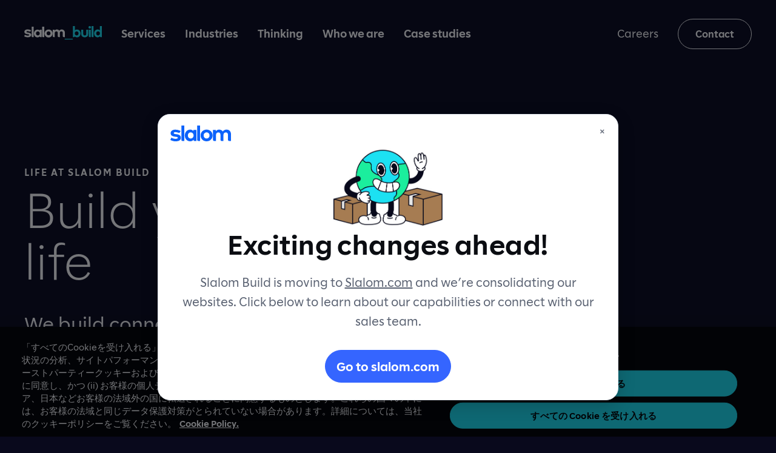

--- FILE ---
content_type: text/html; charset=UTF-8
request_url: https://www.slalombuild.com/ja-jp/life-at-build-2?ignore-lang=true
body_size: 25612
content:
<!doctype html><html
class="no-js" lang="ja-JP"><head><meta
charset="utf-8"><meta
http-equiv="x-ua-compatible" content="ie=edge"><meta
name="viewport" content="width=device-width, initial-scale=1, shrink-to-fit=no"><link
rel="apple-touch-icon" sizes="180x180" href="/dist/img/meta/apple-touch-icon.png"><link
rel="icon" type="image/png" sizes="32x32" href="/dist/img/meta/favicon-32x32.png"><link
rel="icon" type="image/png" sizes="16x16" href="/dist/img/meta/favicon-16x16.png"><link
id="stylesheet" rel="stylesheet" href="/dist/main.min.css?b=08c7dd474e89b169d2fbe84ef6ec6104dad10d71" type="text/css" media="all"> <script type="text/plain" class="optanon-category-C0004">(function(w,d,s,l,i){w[l]=w[l]||[];w[l].push({'gtm.start':
						new Date().getTime(),event:'gtm.js'});var f=d.getElementsByTagName(s)[0],
						j=d.createElement(s),dl=l!='dataLayer'?'&l='+l:'';j.async=true;j.src=
						'https://www.googletagmanager.com/gtm.js?id='+i+dl;f.parentNode.insertBefore(j,f);
						})(window,document,'script','dataLayer','GTM-K9LLGXX');</script>  <script type="text/plain" class="optanon-category-C0004" async src="https://www.googletagmanager.com/gtag/js?id=UA-194746698-1"></script> <script type="text/plain" class="optanon-category-C0004">window.dataLayer = window.dataLayer || [];
						function gtag(){dataLayer.push(arguments);}
						gtag('js', new Date());
						gtag('config', 'UA-194746698-1');</script> <title>Slalom Build | Slalom Build | What it’s like to work at Slalom Build</title>
<script>dataLayerBuildInterstitial = [];
(function(w,d,s,l,i){w[l]=w[l]||[];w[l].push({'gtm.start':
new Date().getTime(),event:'gtm.js'});var f=d.getElementsByTagName(s)[0],
j=d.createElement(s),dl=l!='dataLayer'?'&l='+l:'';j.async=true;j.src=
'https://www.googletagmanager.com/gtm.js?id='+i+dl;f.parentNode.insertBefore(j,f);
})(window,document,'script','dataLayerBuildInterstitial','GTM-PCQJTDQ4');
</script><meta name="generator" content="SEOmatic">
<meta name="description" content="Smart people, interesting work, cutting-edge projects, the latest and greatest in everything technology, great benefits, amazing offices in dynamic…">
<meta name="referrer" content="no-referrer-when-downgrade">
<meta name="robots" content="all">
<meta content="ja_JP" property="og:locale">
<meta content="en_IE" property="og:locale:alternate">
<meta content="de_DE" property="og:locale:alternate">
<meta content="fr_CA" property="og:locale:alternate">
<meta content="en_AU" property="og:locale:alternate">
<meta content="en_GB" property="og:locale:alternate">
<meta content="en_US" property="og:locale:alternate">
<meta content="Slalom Build" property="og:site_name">
<meta content="website" property="og:type">
<meta content="https://www.slalombuild.com/ja-jp/life-at-build-2" property="og:url">
<meta content="Slalom Build | What it’s like to work at Slalom Build" property="og:title">
<meta content="Smart people, interesting work, cutting-edge projects, the latest and greatest in everything technology, great benefits, amazing offices in dynamic…" property="og:description">
<meta content="https://slalom-site.transforms.svdcdn.com/production/default/WP3-SEO-2.jpg?w=1200&amp;h=630&amp;q=82&amp;auto=format&amp;fit=crop&amp;dm=1632861114&amp;s=e026a9aa5dd1e37895abd5e952d6b6da" property="og:image">
<meta name="twitter:card" content="summary_large_image">
<meta name="twitter:creator" content="@">
<meta name="twitter:title" content="Slalom Build | What it’s like to work at Slalom Build">
<meta name="twitter:description" content="Smart people, interesting work, cutting-edge projects, the latest and greatest in everything technology, great benefits, amazing offices in dynamic…">
<meta name="twitter:image" content="https://slalom-site.transforms.svdcdn.com/production/default/WP3-SEO-2.jpg?w=800&amp;h=418&amp;q=82&amp;auto=format&amp;fit=crop&amp;dm=1632861114&amp;s=4456bb13d1a265ecff85eedf0d1318a2">
<link href="https://www.slalombuild.com/ja-jp/life-at-build-2" rel="canonical">
<link href="https://www.slalombuild.com/ja-jp" rel="home">
<link href="https://www.slalombuild.com/en-ie/life-at-build" rel="alternate" hreflang="en-ie">
<link href="https://www.slalombuild.com/ja-jp/life-at-build-2" rel="alternate" hreflang="ja-jp">
<link href="https://www.slalombuild.com/de-de/life-at-build" rel="alternate" hreflang="de-de">
<link href="https://www.slalombuild.com/fr-ca/life-at-build" rel="alternate" hreflang="fr-ca">
<link href="https://www.slalombuild.com/en-au/life-at-build" rel="alternate" hreflang="en-au">
<link href="https://www.slalombuild.com/en-gb/life-at-build" rel="alternate" hreflang="en-gb">
<link href="https://www.slalombuild.com/life-at-build" rel="alternate" hreflang="x-default">
<link href="https://www.slalombuild.com/life-at-build" rel="alternate" hreflang="en-us"></head><body
data-barba="wrapper" class="antialiased"><noscript><iframe src="https://www.googletagmanager.com/ns.html?id=GTM-PCQJTDQ4"
height="0" width="0" style="display:none;visibility:hidden"></iframe></noscript>

<noscript>
<iframe
src="https://www.googletagmanager.com/ns.html?id=GTM-K9LLGXX" height="0" width="0" style="display:none;visibility:hidden"></iframe>
</noscript><div
data-barba="container" class="bg-black relative z-10 "><header
class="main-header fixed top-0 left-0 w-full z-20 pointer-events-none  main-header-tall"><div
class="nav-dropdown-overlay hidden xl:block fixed w-full h-full top-26 left-0 z-10 bg-black bg-opacity-75 opacity-0 transition-opacity pointer-events-none"></div><div
class="desktop-nav hidden xl:block xl:py-2 text-white bg-transparent pointer-events-auto transition-header duration-500"><div
class="flex flex-wrap items-center"><div
class=""><ul
class="flex flex-wrap flex-col xl:flex-row xl:items-center list-none pl-0 my-0"><li
class="ml-10 mr-4 mt-2 hidden xl:block"><a
class="no-child-pointers block" href="https://www.slalombuild.com/ja-jp/"><svg
class="sb_logo w-32 h-8" version="1.1" xmlns="http://www.w3.org/2000/svg" x="0" y="0" viewBox="0 0 149.7 26.1" xml:space="preserve"><g><path
class="sb_logo_slalom" d="M18.1 21.5h-2.3c-.9 0-1.5-.7-1.6-1.5V1.5h3.9v20z" /><path
class="sb_logo_slalom"
d="M22.6 14.3c-.1 2 1.4 3.8 3.4 3.9 2 .1 3.8-1.4 3.9-3.4v-.5c.1-2-1.4-3.8-3.4-3.9-2-.1-3.8 1.4-3.9 3.4v.5m11.1 7.2h-2.2c-.9 0-1.5-.7-1.6-1.5-1 1.3-2.6 2-4.3 2-3.9 0-6.9-3.2-6.9-7.5s3-7.5 6.9-7.5c1.7-.1 3.2.7 4.3 2V7.2h3.8v14.3z" /><path
class="sb_logo_slalom" d="M38.5 21.5h-2.3c-.9 0-1.5-.7-1.6-1.5V1.5h3.9v20z" /><path
class="sb_logo_slalom"
d="M43.1 14.3c.1 2.1 1.8 3.7 3.9 3.7 2.1-.1 3.7-1.8 3.7-3.9-.1-2.1-1.8-3.7-3.8-3.7-2.1 0-3.8 1.6-3.8 3.7-.1 0-.1.1 0 .2m11.5 0c.1 4.3-3.2 7.8-7.5 7.9-4.3.1-7.8-3.2-7.9-7.5s3.2-7.8 7.5-7.9h.2c4.1-.2 7.6 3 7.7 7.1v.4" /><path
class="sb_logo_slalom"
d="M78.3 12.3v9.1H76c-.9 0-1.5-.7-1.6-1.5v-6.3c0-2.1-1-3.2-2.8-3.2-1.6-.1-3 1.2-3 2.8v8.2h-2.3c-.9 0-1.5-.7-1.6-1.5v-6.3c0-2.1-1-3.2-2.8-3.2-1.6-.1-3 1.2-3 2.8v8.2h-2.3c-.9 0-1.5-.7-1.6-1.5V7.1h3.8v1.7c.9-1.4 2.5-2.2 4.2-2.1 1.9-.1 3.7.9 4.7 2.4 1.8-2.6 5.4-3.2 8-1.4 1.6 1.2 2.6 2.8 2.6 4.6" /><path
class="sb_logo_slalom"
d="M12.5 10c-.3.8-1.2 1.1-2 .8-1.3-.5-2.6-.8-4-.9-1.5 0-2.1.5-2.2 1.3 0 .8.8 1 2.1 1.3l1.7.2c3.1.4 5.4 1.8 5.4 4.5 0 3-2.5 4.7-7.3 4.6-2.2-.1-4.4-.7-6.3-1.8l1.3-3c1.5.9 3.3 1.5 5.1 1.6 2.1 0 3.2-.3 3.2-1.4 0-1-1.4-1.1-3.2-1.4l-.8-.1C1.3 15 .3 13.4.3 11.1c0-3 2.9-4.5 6.2-4.5 2.3 0 4.6.6 6.6 1.7l-.6 1.7z" /></g><g><path
class="sb_logo_build" d="M78 24.6h15.7v1.5H78v-1.5z" /><g
transform="translate(15.779)"><path
class="sb_logo_build"
d="M78 .2h3.8v8.2h.2c2.2-2.6 7.1-2 9.4 1.1 2.4 3.4 1.9 8.2-1.3 11-2.2 1.7-6.1 2.1-8.2-.3-.1-.1-.2-.2-.2-.3v.1c0 .8-.6 1.4-1.4 1.4H78V.2zm11 14.1c.1-2-1.4-3.8-3.4-3.9-2-.1-3.8 1.4-3.9 3.4v.5c-.2 2 1.4 3.8 3.4 3.9 2 .2 3.8-1.4 3.9-3.4v-.5z" /><path
class="sb_logo_build"
d="M133.9 21.5h-2.2c-.8 0-1.5-.7-1.5-1.5-.1 0-.2.1-.2.1-2.6 2.4-6.7 2.2-9.1-.4-.7-.8-1.3-1.8-1.5-2.9-.9-3.1-.4-6.1 2.1-8.4 1.8-1.7 4.5-2.2 6.8-1.2.6.3 1.2.7 1.8 1.2V.3h3.8v21.2zM123 14.2c-.1 1.6.8 3.1 2.2 3.7 1.6.7 3.4.2 4.4-1.2 1-1.6.9-3.7-.3-5.2-1-1.1-2.6-1.5-4-.9s-2.4 2.1-2.3 3.6z" /><path
class="sb_logo_build"
d="M103.8 7.2h3.8c0 3.3.1 6.6-.2 9.8-.2 2.4-1.9 3.9-4.2 4.5-1.7.5-3.6.4-5.2-.2-2.2-.7-3.7-2.7-3.8-5-.1-3 0-5.9-.1-8.9 0-.1 0-.1.1-.2H98v7.7c0 .4 0 .9.2 1.3.3 1.3 1.6 2.1 2.9 2 1.4.1 2.5-.9 2.7-2.3.1-.5.1-1 .1-1.5V7.9c-.1-.2-.1-.4-.1-.7z" /><path
class="sb_logo_build" d="M114 .3h3.8v21.2h-2.1c-.9 0-1.7-.8-1.7-1.7V.3z" /><path
class="sb_logo_build" d="M112.5 21.5h-2.1c-.9 0-1.7-.8-1.7-1.7V7.2h3.8v14.3z" /><path
class="sb_logo_build"
d="M113.1 2.5c.1 1.3-.9 2.4-2.2 2.5h-.3c-1.3.1-2.4-1-2.5-2.3v-.1c0-1.4 1-2.5 2.4-2.5h.1c1.3 0 2.4 1 2.5 2.3v.1z" /></g></g></svg></a></li><li
class="block mx-4 my-0 xl:mx-2 xl:my-4 xl:font-bold"><a
class="group px-0 pt-4 pb-3 flex items-center w-full text-lg font-sans font-regular border-b border-white border-opacity-40 xl:hover:text-cyan transition-colors xl:inline xl:px-2 xl:py-0 xl:border-none text-white  xl:font-bold"  href="https://www.slalombuild.com/ja-jp/services"><span>Services</span><span
class="ml-auto mr-4 group-hover:mr-2 transition-margin xl:hidden"><svg
class="w-4 h-4" xmlns="http://www.w3.org/2000/svg" viewBox="0 0 23.6 18.2"><path
fill="currentColor" d="M23.6 9.138c0-.2-.1-.5-.3-.7l-7.7-8.1c-.4-.4-.9-.4-1.4 0-.4.3-.4 1 0 1.4l6.1 6.5H1c-.5 0-1 .4-1 1 0 .5.4 1 1 1h19.5l-6.1 6.5c-.3.4-.3 1 0 1.4.4.4 1 .3 1.4 0l7.7-8.1c.1-.5.1-.7.1-.9z"/></svg></a></li><li
class="block mx-4 my-0 xl:mx-2 xl:my-4 xl:font-bold"><a
class="group px-0 pt-4 pb-3 flex items-center w-full text-lg font-sans font-regular border-b border-white border-opacity-40 xl:hover:text-cyan transition-colors xl:inline xl:px-2 xl:py-0 xl:border-none text-white  xl:font-bold"  href="https://www.slalombuild.com/ja-jp/industries"><span>Industries</span><span
class="ml-auto mr-4 group-hover:mr-2 transition-margin xl:hidden"><svg
class="w-4 h-4" xmlns="http://www.w3.org/2000/svg" viewBox="0 0 23.6 18.2"><path
fill="currentColor" d="M23.6 9.138c0-.2-.1-.5-.3-.7l-7.7-8.1c-.4-.4-.9-.4-1.4 0-.4.3-.4 1 0 1.4l6.1 6.5H1c-.5 0-1 .4-1 1 0 .5.4 1 1 1h19.5l-6.1 6.5c-.3.4-.3 1 0 1.4.4.4 1 .3 1.4 0l7.7-8.1c.1-.5.1-.7.1-.9z"/></svg></a></li><li
class="block mx-4 my-0 xl:mx-2 xl:my-4 xl:font-bold"><a
class="group px-0 pt-4 pb-3 flex items-center w-full text-lg font-sans font-regular border-b border-white border-opacity-40 xl:hover:text-cyan transition-colors xl:inline xl:px-2 xl:py-0 xl:border-none text-white  xl:font-bold"  href="https://www.slalombuild.com/ja-jp/thinking"><span>Thinking</span><span
class="ml-auto mr-4 group-hover:mr-2 transition-margin xl:hidden"><svg
class="w-4 h-4" xmlns="http://www.w3.org/2000/svg" viewBox="0 0 23.6 18.2"><path
fill="currentColor" d="M23.6 9.138c0-.2-.1-.5-.3-.7l-7.7-8.1c-.4-.4-.9-.4-1.4 0-.4.3-.4 1 0 1.4l6.1 6.5H1c-.5 0-1 .4-1 1 0 .5.4 1 1 1h19.5l-6.1 6.5c-.3.4-.3 1 0 1.4.4.4 1 .3 1.4 0l7.7-8.1c.1-.5.1-.7.1-.9z"/></svg></a></li><li
class="block mx-4 my-0 xl:mx-2 xl:my-4 xl:font-bold"><a
class="group px-0 pt-4 pb-3 flex items-center w-full text-lg font-sans font-regular border-b border-white border-opacity-40 xl:hover:text-cyan transition-colors xl:inline xl:px-2 xl:py-0 xl:border-none text-white  xl:font-bold"  href="https://www.slalombuild.com/ja-jp/who-we-are-2"><span>Who we are</span><span
class="ml-auto mr-4 group-hover:mr-2 transition-margin xl:hidden"><svg
class="w-4 h-4" xmlns="http://www.w3.org/2000/svg" viewBox="0 0 23.6 18.2"><path
fill="currentColor" d="M23.6 9.138c0-.2-.1-.5-.3-.7l-7.7-8.1c-.4-.4-.9-.4-1.4 0-.4.3-.4 1 0 1.4l6.1 6.5H1c-.5 0-1 .4-1 1 0 .5.4 1 1 1h19.5l-6.1 6.5c-.3.4-.3 1 0 1.4.4.4 1 .3 1.4 0l7.7-8.1c.1-.5.1-.7.1-.9z"/></svg></a></li><li
class="block mx-4 my-0 xl:mx-2 xl:my-4 xl:font-bold"><a
class="group px-0 pt-4 pb-3 flex items-center w-full text-lg font-sans font-regular border-b border-white border-opacity-40 xl:hover:text-cyan transition-colors xl:inline xl:px-2 xl:py-0 xl:border-none text-white  xl:font-bold"  href="https://www.slalombuild.com/ja-jp/case-studies"><span>Case studies</span><span
class="ml-auto mr-4 group-hover:mr-2 transition-margin xl:hidden"><svg
class="w-4 h-4" xmlns="http://www.w3.org/2000/svg" viewBox="0 0 23.6 18.2"><path
fill="currentColor" d="M23.6 9.138c0-.2-.1-.5-.3-.7l-7.7-8.1c-.4-.4-.9-.4-1.4 0-.4.3-.4 1 0 1.4l6.1 6.5H1c-.5 0-1 .4-1 1 0 .5.4 1 1 1h19.5l-6.1 6.5c-.3.4-.3 1 0 1.4.4.4 1 .3 1.4 0l7.7-8.1c.1-.5.1-.7.1-.9z"/></svg></a></li></ul></div><div
class="ml-auto mr-8"><ul
class="flex flex-wrap flex-col xl:flex-row xl:items-center list-none pl-0 my-0"><li
class="block mx-4 my-0 xl:mx-2 xl:my-4">
<a
class="group px-0 pt-4 pb-3 flex items-center w-full text-lg font-sans font-regular border-b border-white border-opacity-40 xl:hover:text-cyan transition-colors xl:inline xl:px-2 xl:py-0 xl:border-none text-white border-none mb-8 xl:mb-0"  href="https://www.slalombuild.com/ja-jp/careers"><span>Careers</span><span
class="ml-auto mr-4 group-hover:mr-2 transition-margin xl:hidden"><svg
class="w-4 h-4" xmlns="http://www.w3.org/2000/svg" viewBox="0 0 23.6 18.2"><path
fill="currentColor" d="M23.6 9.138c0-.2-.1-.5-.3-.7l-7.7-8.1c-.4-.4-.9-.4-1.4 0-.4.3-.4 1 0 1.4l6.1 6.5H1c-.5 0-1 .4-1 1 0 .5.4 1 1 1h19.5l-6.1 6.5c-.3.4-.3 1 0 1.4.4.4 1 .3 1.4 0l7.7-8.1c.1-.5.1-.7.1-.9z"/></svg></a></li><li
class="block mx-4 my-0 xl:mx-2 xl:my-4 xl:ml-4"><p><a
class="btn items-center group -my-4 btn-nav-contact text-sm"  href="https://www.slalombuild.com/ja-jp/contact" ><span>Contact</span></a></p></li></ul></div></div></div><div
class="mobile-nav block h-screen pointer-events-none xl:hidden"><div
class="mobile-nav-top-bar relative z-20"><div
class="bg-black text-white flex flex-wrap items-center justify-between px-4 py-3 sm:py-4 pointer-events-auto"><div
class="mobile-nav-toggle"><div
class="hamburger"><span
class="line"></span><span
class="line"></span><span
class="line"></span></div></div>
<a
class="block no-child-pointers ml-2" href="https://www.slalombuild.com/ja-jp/"><svg
class="sb_logo w-32 h-8" version="1.1" xmlns="http://www.w3.org/2000/svg" x="0" y="0" viewBox="0 0 149.7 26.1" xml:space="preserve"><g><path
class="sb_logo_slalom" d="M18.1 21.5h-2.3c-.9 0-1.5-.7-1.6-1.5V1.5h3.9v20z" /><path
class="sb_logo_slalom"
d="M22.6 14.3c-.1 2 1.4 3.8 3.4 3.9 2 .1 3.8-1.4 3.9-3.4v-.5c.1-2-1.4-3.8-3.4-3.9-2-.1-3.8 1.4-3.9 3.4v.5m11.1 7.2h-2.2c-.9 0-1.5-.7-1.6-1.5-1 1.3-2.6 2-4.3 2-3.9 0-6.9-3.2-6.9-7.5s3-7.5 6.9-7.5c1.7-.1 3.2.7 4.3 2V7.2h3.8v14.3z" /><path
class="sb_logo_slalom" d="M38.5 21.5h-2.3c-.9 0-1.5-.7-1.6-1.5V1.5h3.9v20z" /><path
class="sb_logo_slalom"
d="M43.1 14.3c.1 2.1 1.8 3.7 3.9 3.7 2.1-.1 3.7-1.8 3.7-3.9-.1-2.1-1.8-3.7-3.8-3.7-2.1 0-3.8 1.6-3.8 3.7-.1 0-.1.1 0 .2m11.5 0c.1 4.3-3.2 7.8-7.5 7.9-4.3.1-7.8-3.2-7.9-7.5s3.2-7.8 7.5-7.9h.2c4.1-.2 7.6 3 7.7 7.1v.4" /><path
class="sb_logo_slalom"
d="M78.3 12.3v9.1H76c-.9 0-1.5-.7-1.6-1.5v-6.3c0-2.1-1-3.2-2.8-3.2-1.6-.1-3 1.2-3 2.8v8.2h-2.3c-.9 0-1.5-.7-1.6-1.5v-6.3c0-2.1-1-3.2-2.8-3.2-1.6-.1-3 1.2-3 2.8v8.2h-2.3c-.9 0-1.5-.7-1.6-1.5V7.1h3.8v1.7c.9-1.4 2.5-2.2 4.2-2.1 1.9-.1 3.7.9 4.7 2.4 1.8-2.6 5.4-3.2 8-1.4 1.6 1.2 2.6 2.8 2.6 4.6" /><path
class="sb_logo_slalom"
d="M12.5 10c-.3.8-1.2 1.1-2 .8-1.3-.5-2.6-.8-4-.9-1.5 0-2.1.5-2.2 1.3 0 .8.8 1 2.1 1.3l1.7.2c3.1.4 5.4 1.8 5.4 4.5 0 3-2.5 4.7-7.3 4.6-2.2-.1-4.4-.7-6.3-1.8l1.3-3c1.5.9 3.3 1.5 5.1 1.6 2.1 0 3.2-.3 3.2-1.4 0-1-1.4-1.1-3.2-1.4l-.8-.1C1.3 15 .3 13.4.3 11.1c0-3 2.9-4.5 6.2-4.5 2.3 0 4.6.6 6.6 1.7l-.6 1.7z" /></g><g><path
class="sb_logo_build" d="M78 24.6h15.7v1.5H78v-1.5z" /><g
transform="translate(15.779)"><path
class="sb_logo_build"
d="M78 .2h3.8v8.2h.2c2.2-2.6 7.1-2 9.4 1.1 2.4 3.4 1.9 8.2-1.3 11-2.2 1.7-6.1 2.1-8.2-.3-.1-.1-.2-.2-.2-.3v.1c0 .8-.6 1.4-1.4 1.4H78V.2zm11 14.1c.1-2-1.4-3.8-3.4-3.9-2-.1-3.8 1.4-3.9 3.4v.5c-.2 2 1.4 3.8 3.4 3.9 2 .2 3.8-1.4 3.9-3.4v-.5z" /><path
class="sb_logo_build"
d="M133.9 21.5h-2.2c-.8 0-1.5-.7-1.5-1.5-.1 0-.2.1-.2.1-2.6 2.4-6.7 2.2-9.1-.4-.7-.8-1.3-1.8-1.5-2.9-.9-3.1-.4-6.1 2.1-8.4 1.8-1.7 4.5-2.2 6.8-1.2.6.3 1.2.7 1.8 1.2V.3h3.8v21.2zM123 14.2c-.1 1.6.8 3.1 2.2 3.7 1.6.7 3.4.2 4.4-1.2 1-1.6.9-3.7-.3-5.2-1-1.1-2.6-1.5-4-.9s-2.4 2.1-2.3 3.6z" /><path
class="sb_logo_build"
d="M103.8 7.2h3.8c0 3.3.1 6.6-.2 9.8-.2 2.4-1.9 3.9-4.2 4.5-1.7.5-3.6.4-5.2-.2-2.2-.7-3.7-2.7-3.8-5-.1-3 0-5.9-.1-8.9 0-.1 0-.1.1-.2H98v7.7c0 .4 0 .9.2 1.3.3 1.3 1.6 2.1 2.9 2 1.4.1 2.5-.9 2.7-2.3.1-.5.1-1 .1-1.5V7.9c-.1-.2-.1-.4-.1-.7z" /><path
class="sb_logo_build" d="M114 .3h3.8v21.2h-2.1c-.9 0-1.7-.8-1.7-1.7V.3z" /><path
class="sb_logo_build" d="M112.5 21.5h-2.1c-.9 0-1.7-.8-1.7-1.7V7.2h3.8v14.3z" /><path
class="sb_logo_build"
d="M113.1 2.5c.1 1.3-.9 2.4-2.2 2.5h-.3c-1.3.1-2.4-1-2.5-2.3v-.1c0-1.4 1-2.5 2.4-2.5h.1c1.3 0 2.4 1 2.5 2.3v.1z" /></g></g></svg></a>
<a
class="block font-sans font-bold text-sm"  href="https://www.slalombuild.com/ja-jp/contact">Contact</a></div></div><div
class="mobile-nav-content absolute top-0 left-0 w-full h-full text-white z-10"><div
class="mobile-nav-content-bg absolute top-0 left-0 w-full h-full bg-black z-10"></div><div
class="mobile-nav-content-inner relative pt-20 sm:pt-24 z-20"><ul
class="flex flex-wrap flex-col xl:flex-row xl:items-center list-none pl-0 my-0"><li
class="ml-10 mr-4 mt-2 hidden xl:block"><a
class="no-child-pointers block" href="https://www.slalombuild.com/ja-jp/"><svg
class="sb_logo w-32 h-8" version="1.1" xmlns="http://www.w3.org/2000/svg" x="0" y="0" viewBox="0 0 149.7 26.1" xml:space="preserve"><g><path
class="sb_logo_slalom" d="M18.1 21.5h-2.3c-.9 0-1.5-.7-1.6-1.5V1.5h3.9v20z" /><path
class="sb_logo_slalom"
d="M22.6 14.3c-.1 2 1.4 3.8 3.4 3.9 2 .1 3.8-1.4 3.9-3.4v-.5c.1-2-1.4-3.8-3.4-3.9-2-.1-3.8 1.4-3.9 3.4v.5m11.1 7.2h-2.2c-.9 0-1.5-.7-1.6-1.5-1 1.3-2.6 2-4.3 2-3.9 0-6.9-3.2-6.9-7.5s3-7.5 6.9-7.5c1.7-.1 3.2.7 4.3 2V7.2h3.8v14.3z" /><path
class="sb_logo_slalom" d="M38.5 21.5h-2.3c-.9 0-1.5-.7-1.6-1.5V1.5h3.9v20z" /><path
class="sb_logo_slalom"
d="M43.1 14.3c.1 2.1 1.8 3.7 3.9 3.7 2.1-.1 3.7-1.8 3.7-3.9-.1-2.1-1.8-3.7-3.8-3.7-2.1 0-3.8 1.6-3.8 3.7-.1 0-.1.1 0 .2m11.5 0c.1 4.3-3.2 7.8-7.5 7.9-4.3.1-7.8-3.2-7.9-7.5s3.2-7.8 7.5-7.9h.2c4.1-.2 7.6 3 7.7 7.1v.4" /><path
class="sb_logo_slalom"
d="M78.3 12.3v9.1H76c-.9 0-1.5-.7-1.6-1.5v-6.3c0-2.1-1-3.2-2.8-3.2-1.6-.1-3 1.2-3 2.8v8.2h-2.3c-.9 0-1.5-.7-1.6-1.5v-6.3c0-2.1-1-3.2-2.8-3.2-1.6-.1-3 1.2-3 2.8v8.2h-2.3c-.9 0-1.5-.7-1.6-1.5V7.1h3.8v1.7c.9-1.4 2.5-2.2 4.2-2.1 1.9-.1 3.7.9 4.7 2.4 1.8-2.6 5.4-3.2 8-1.4 1.6 1.2 2.6 2.8 2.6 4.6" /><path
class="sb_logo_slalom"
d="M12.5 10c-.3.8-1.2 1.1-2 .8-1.3-.5-2.6-.8-4-.9-1.5 0-2.1.5-2.2 1.3 0 .8.8 1 2.1 1.3l1.7.2c3.1.4 5.4 1.8 5.4 4.5 0 3-2.5 4.7-7.3 4.6-2.2-.1-4.4-.7-6.3-1.8l1.3-3c1.5.9 3.3 1.5 5.1 1.6 2.1 0 3.2-.3 3.2-1.4 0-1-1.4-1.1-3.2-1.4l-.8-.1C1.3 15 .3 13.4.3 11.1c0-3 2.9-4.5 6.2-4.5 2.3 0 4.6.6 6.6 1.7l-.6 1.7z" /></g><g><path
class="sb_logo_build" d="M78 24.6h15.7v1.5H78v-1.5z" /><g
transform="translate(15.779)"><path
class="sb_logo_build"
d="M78 .2h3.8v8.2h.2c2.2-2.6 7.1-2 9.4 1.1 2.4 3.4 1.9 8.2-1.3 11-2.2 1.7-6.1 2.1-8.2-.3-.1-.1-.2-.2-.2-.3v.1c0 .8-.6 1.4-1.4 1.4H78V.2zm11 14.1c.1-2-1.4-3.8-3.4-3.9-2-.1-3.8 1.4-3.9 3.4v.5c-.2 2 1.4 3.8 3.4 3.9 2 .2 3.8-1.4 3.9-3.4v-.5z" /><path
class="sb_logo_build"
d="M133.9 21.5h-2.2c-.8 0-1.5-.7-1.5-1.5-.1 0-.2.1-.2.1-2.6 2.4-6.7 2.2-9.1-.4-.7-.8-1.3-1.8-1.5-2.9-.9-3.1-.4-6.1 2.1-8.4 1.8-1.7 4.5-2.2 6.8-1.2.6.3 1.2.7 1.8 1.2V.3h3.8v21.2zM123 14.2c-.1 1.6.8 3.1 2.2 3.7 1.6.7 3.4.2 4.4-1.2 1-1.6.9-3.7-.3-5.2-1-1.1-2.6-1.5-4-.9s-2.4 2.1-2.3 3.6z" /><path
class="sb_logo_build"
d="M103.8 7.2h3.8c0 3.3.1 6.6-.2 9.8-.2 2.4-1.9 3.9-4.2 4.5-1.7.5-3.6.4-5.2-.2-2.2-.7-3.7-2.7-3.8-5-.1-3 0-5.9-.1-8.9 0-.1 0-.1.1-.2H98v7.7c0 .4 0 .9.2 1.3.3 1.3 1.6 2.1 2.9 2 1.4.1 2.5-.9 2.7-2.3.1-.5.1-1 .1-1.5V7.9c-.1-.2-.1-.4-.1-.7z" /><path
class="sb_logo_build" d="M114 .3h3.8v21.2h-2.1c-.9 0-1.7-.8-1.7-1.7V.3z" /><path
class="sb_logo_build" d="M112.5 21.5h-2.1c-.9 0-1.7-.8-1.7-1.7V7.2h3.8v14.3z" /><path
class="sb_logo_build"
d="M113.1 2.5c.1 1.3-.9 2.4-2.2 2.5h-.3c-1.3.1-2.4-1-2.5-2.3v-.1c0-1.4 1-2.5 2.4-2.5h.1c1.3 0 2.4 1 2.5 2.3v.1z" /></g></g></svg></a></li><li
class="block mx-4 my-0 xl:mx-2 xl:my-4 xl:font-bold"><a
class="group px-0 pt-4 pb-3 flex items-center w-full text-lg font-sans font-regular border-b border-white border-opacity-40 xl:hover:text-cyan transition-colors xl:inline xl:px-2 xl:py-0 xl:border-none text-white  xl:font-bold"  href="https://www.slalombuild.com/ja-jp/services"><span>Services</span><span
class="ml-auto mr-4 group-hover:mr-2 transition-margin xl:hidden"><svg
class="w-4 h-4" xmlns="http://www.w3.org/2000/svg" viewBox="0 0 23.6 18.2"><path
fill="currentColor" d="M23.6 9.138c0-.2-.1-.5-.3-.7l-7.7-8.1c-.4-.4-.9-.4-1.4 0-.4.3-.4 1 0 1.4l6.1 6.5H1c-.5 0-1 .4-1 1 0 .5.4 1 1 1h19.5l-6.1 6.5c-.3.4-.3 1 0 1.4.4.4 1 .3 1.4 0l7.7-8.1c.1-.5.1-.7.1-.9z"/></svg></a></li><li
class="block mx-4 my-0 xl:mx-2 xl:my-4 xl:font-bold"><a
class="group px-0 pt-4 pb-3 flex items-center w-full text-lg font-sans font-regular border-b border-white border-opacity-40 xl:hover:text-cyan transition-colors xl:inline xl:px-2 xl:py-0 xl:border-none text-white  xl:font-bold"  href="https://www.slalombuild.com/ja-jp/industries"><span>Industries</span><span
class="ml-auto mr-4 group-hover:mr-2 transition-margin xl:hidden"><svg
class="w-4 h-4" xmlns="http://www.w3.org/2000/svg" viewBox="0 0 23.6 18.2"><path
fill="currentColor" d="M23.6 9.138c0-.2-.1-.5-.3-.7l-7.7-8.1c-.4-.4-.9-.4-1.4 0-.4.3-.4 1 0 1.4l6.1 6.5H1c-.5 0-1 .4-1 1 0 .5.4 1 1 1h19.5l-6.1 6.5c-.3.4-.3 1 0 1.4.4.4 1 .3 1.4 0l7.7-8.1c.1-.5.1-.7.1-.9z"/></svg></a></li><li
class="block mx-4 my-0 xl:mx-2 xl:my-4 xl:font-bold"><a
class="group px-0 pt-4 pb-3 flex items-center w-full text-lg font-sans font-regular border-b border-white border-opacity-40 xl:hover:text-cyan transition-colors xl:inline xl:px-2 xl:py-0 xl:border-none text-white  xl:font-bold"  href="https://www.slalombuild.com/ja-jp/thinking"><span>Thinking</span><span
class="ml-auto mr-4 group-hover:mr-2 transition-margin xl:hidden"><svg
class="w-4 h-4" xmlns="http://www.w3.org/2000/svg" viewBox="0 0 23.6 18.2"><path
fill="currentColor" d="M23.6 9.138c0-.2-.1-.5-.3-.7l-7.7-8.1c-.4-.4-.9-.4-1.4 0-.4.3-.4 1 0 1.4l6.1 6.5H1c-.5 0-1 .4-1 1 0 .5.4 1 1 1h19.5l-6.1 6.5c-.3.4-.3 1 0 1.4.4.4 1 .3 1.4 0l7.7-8.1c.1-.5.1-.7.1-.9z"/></svg></a></li><li
class="block mx-4 my-0 xl:mx-2 xl:my-4 xl:font-bold"><a
class="group px-0 pt-4 pb-3 flex items-center w-full text-lg font-sans font-regular border-b border-white border-opacity-40 xl:hover:text-cyan transition-colors xl:inline xl:px-2 xl:py-0 xl:border-none text-white  xl:font-bold"  href="https://www.slalombuild.com/ja-jp/who-we-are-2"><span>Who we are</span><span
class="ml-auto mr-4 group-hover:mr-2 transition-margin xl:hidden"><svg
class="w-4 h-4" xmlns="http://www.w3.org/2000/svg" viewBox="0 0 23.6 18.2"><path
fill="currentColor" d="M23.6 9.138c0-.2-.1-.5-.3-.7l-7.7-8.1c-.4-.4-.9-.4-1.4 0-.4.3-.4 1 0 1.4l6.1 6.5H1c-.5 0-1 .4-1 1 0 .5.4 1 1 1h19.5l-6.1 6.5c-.3.4-.3 1 0 1.4.4.4 1 .3 1.4 0l7.7-8.1c.1-.5.1-.7.1-.9z"/></svg></a></li><li
class="block mx-4 my-0 xl:mx-2 xl:my-4 xl:font-bold"><a
class="group px-0 pt-4 pb-3 flex items-center w-full text-lg font-sans font-regular border-b border-white border-opacity-40 xl:hover:text-cyan transition-colors xl:inline xl:px-2 xl:py-0 xl:border-none text-white  xl:font-bold"  href="https://www.slalombuild.com/ja-jp/case-studies"><span>Case studies</span><span
class="ml-auto mr-4 group-hover:mr-2 transition-margin xl:hidden"><svg
class="w-4 h-4" xmlns="http://www.w3.org/2000/svg" viewBox="0 0 23.6 18.2"><path
fill="currentColor" d="M23.6 9.138c0-.2-.1-.5-.3-.7l-7.7-8.1c-.4-.4-.9-.4-1.4 0-.4.3-.4 1 0 1.4l6.1 6.5H1c-.5 0-1 .4-1 1 0 .5.4 1 1 1h19.5l-6.1 6.5c-.3.4-.3 1 0 1.4.4.4 1 .3 1.4 0l7.7-8.1c.1-.5.1-.7.1-.9z"/></svg></a></li></ul><ul
class="flex flex-wrap flex-col xl:flex-row xl:items-center list-none pl-0 my-0"><li
class="block mx-4 my-0 xl:mx-2 xl:my-4">
<a
class="group px-0 pt-4 pb-3 flex items-center w-full text-lg font-sans font-regular border-b border-white border-opacity-40 xl:hover:text-cyan transition-colors xl:inline xl:px-2 xl:py-0 xl:border-none text-white border-none mb-8 xl:mb-0"  href="https://www.slalombuild.com/ja-jp/careers"><span>Careers</span><span
class="ml-auto mr-4 group-hover:mr-2 transition-margin xl:hidden"><svg
class="w-4 h-4" xmlns="http://www.w3.org/2000/svg" viewBox="0 0 23.6 18.2"><path
fill="currentColor" d="M23.6 9.138c0-.2-.1-.5-.3-.7l-7.7-8.1c-.4-.4-.9-.4-1.4 0-.4.3-.4 1 0 1.4l6.1 6.5H1c-.5 0-1 .4-1 1 0 .5.4 1 1 1h19.5l-6.1 6.5c-.3.4-.3 1 0 1.4.4.4 1 .3 1.4 0l7.7-8.1c.1-.5.1-.7.1-.9z"/></svg></a></li><li
class="block mx-4 my-0 xl:mx-2 xl:my-4 xl:ml-4"><p><a
class="btn items-center group -my-4 btn-nav-contact text-sm"  href="https://www.slalombuild.com/ja-jp/contact" ><span>Contact</span></a></p></li></ul></div></div></div></header><main
role="main" class="main relative z-10"><section
class="relative flex items-center overflow-hidden pt-16 md:pt-32 lg:min-h-hero"><div
class="wrapper md:py-24 lg:py-32 pb-12"><div
class="flex flex-wrap copy-defaults  "><div
class="order-2 w-full md:w-3/4 xl:w-1/2 px-4 z-20 headline-defaults copy-defaults relative "><p
class="subhead">Life at Slalom Build</p><h1 class="heading-one ">Build your best life</h1><div
class="my-8 text-xl xl:text-3xlplus font-normal  max-w-lg"><p>We build connections. Bridges between our clients and possibility. Between our people and the future they want to inhabit.</p></div></div><div
class="order-1 relative px-4 mb-4 md:mb-0 md:px-0 md:absolute z-10 w-full h-full top-0 left-0 object-cover md:rellax"><video
autoplay muted loop playsinline class="video-embed fade-on-load w-full pointer-events-none rounded-4xl md:rounded-none h-full relative md:absolute top-0 left-0 object-cover"><source
type="video/mp4" src="https://player.vimeo.com/external/504608084.hd.mp4?s=6818352032985f98d150564661e51cb4d0c14e6f&amp;profile_id=175"></video></div></div></div></section><section
class="relative z-10 overflow-hidden bg-black text-white"><div
class="wrapper relative z-20 "><div
class="pt-16 md:pt-24 pb-3 md:pb-0"><div
class="flex flex-wrap items-center "><div
class="w-full px-4 md:w-full"><div
class="headline-defaults copy-defaults py-4 md:py-8 text-center mx-auto   "><h2 class="h3 heading-three mx-auto "><span
class="my-4 md:my-8">We&#039;re for builders</span></h2><div
class="rich-text md:my-4 py-px max-w-4xl lg:px-4 xl:px-8 mx-auto"><p>We have the amazing privilege to make the absolutely
coolest stuff, in inspiring workspaces (or flexible arrangements, as needs may
dictate) with the latest technology and the newest skill-expanding techniques.
Get ready to unpack some adjectives.</p></div></div></div><div
class="w-full px-4 md:w-full"><div
class="w-full flex flex-wrap"><div
class="w-full xl:w-10/12 mx-auto"><div
class="relative video-overlay-container"><div
class="absolute z-20 top-0 left-0 w-full h-full flex items-center justify-center no-child-pointers cursor-pointer group video-overlay "><svg
class="relative z-30 w-28 h-28 transform scale-90 group-hover:scale-100 transition-transform duration-500" xmlns="http://www.w3.org/2000/svg" viewBox="0 0 80 80"><g
stroke="#fff" stroke-width="2" fill="none"><circle
cx="40" cy="40" r="40" stroke="none"/><circle
cx="40" cy="40" r="39"/></g><path
d="M33 32.531v15.864l17-7.537z" fill="#fff"/></svg><div
class="absolute top-0 left-0 w-full h-full z-20 bg-black opacity-50 group-hover:opacity-25 transition-opacity duration-500"></div><noscript><img
class="absolute z-10 top-0 left-0 w-full h-full object-cover "
src="https://slalom-site.transforms.svdcdn.com/production/default/video-overlay.png?w=2518&amp;h=1416&amp;auto=compress%2Cformat&amp;fit=crop&amp;dm=1614641551&amp;s=9e7c3850c258dbfe57584ba73a2d223f"
width="2518"
height="1416"
alt="Slalom Build logo b on cyan." /></noscript><picture><source
type="image/webp"
data-srcset="https://djfojq4n1zpcu.cloudfront.net/default/_1536x863_crop_center-center_75_line/video-overlay.png.webp 1536w, https://djfojq4n1zpcu.cloudfront.net/default/_1200x674_crop_center-center_100_line/video-overlay.png.webp 1200w, https://djfojq4n1zpcu.cloudfront.net/default/_2400x1349_crop_center-center_75_line/video-overlay.png.webp 2400w, https://djfojq4n1zpcu.cloudfront.net/default/_992x557_crop_center-center_100_line/video-overlay.png.webp 992w, https://djfojq4n1zpcu.cloudfront.net/default/_1984x1115_crop_center-center_75_line/video-overlay.png.webp 1984w, https://djfojq4n1zpcu.cloudfront.net/default/_768x431_crop_center-center_100_line/video-overlay.png.webp 768w, https://djfojq4n1zpcu.cloudfront.net/default/_576x323_crop_center-center_100_line/video-overlay.png.webp 576w, https://djfojq4n1zpcu.cloudfront.net/default/_1152x647_crop_center-center_75_line/video-overlay.png.webp 1152w"
data-sizes="100vw" /><img
class="lazyload absolute z-10 top-0 left-0 w-full h-full object-cover"
width="2518"
height="1416"
alt="Slalom Build logo b on cyan."
src="data:image/svg+xml,%3Csvg%20xmlns=%27http://www.w3.org/2000/svg%27%20width=%271536%27%20height=%27863%27%20style=%27background:%231ce3f3%27%20/%3E"
width="2400"
data-srcset="https://djfojq4n1zpcu.cloudfront.net/default/_1536x863_crop_center-center_75_line/video-overlay.png 1536w, https://djfojq4n1zpcu.cloudfront.net/default/_1200x674_crop_center-center_100_line/video-overlay.png 1200w, https://djfojq4n1zpcu.cloudfront.net/default/_2400x1349_crop_center-center_75_line/video-overlay.png 2400w, https://djfojq4n1zpcu.cloudfront.net/default/_992x557_crop_center-center_100_line/video-overlay.png 992w, https://djfojq4n1zpcu.cloudfront.net/default/_1984x1115_crop_center-center_75_line/video-overlay.png 1984w, https://djfojq4n1zpcu.cloudfront.net/default/_768x431_crop_center-center_100_line/video-overlay.png 768w, https://djfojq4n1zpcu.cloudfront.net/default/_576x323_crop_center-center_100_line/video-overlay.png 576w, https://djfojq4n1zpcu.cloudfront.net/default/_1152x647_crop_center-center_75_line/video-overlay.png 1152w"
sizes="100vw" /></picture></div><div
class="relative z-10"><video
class="video-embed my-4 relative w-full  has-overlay  focus:outline-none"
controls			><source
type="video/mp4" src="https://player.vimeo.com/external/377647937.hd.mp4?s=754f8dddd9049d3bd55d9a2a449678effff3036c&amp;profile_id=174"></video></div></div></div></div></div></div></div></div></section><section
class="relative z-10 overflow-hidden bg-black text-white"><div
class="wrapper relative z-20 animate-in effect-fade-in"><div
class="pt-16 md:pt-24 pb-16 md:pb-24"><div
class="flex flex-wrap items-center "><div
class="w-full px-4 md:w-full"><div
class="headline-defaults copy-defaults py-4 md:py-8 text-center mx-auto   "><h2 class="h3 heading-three mx-auto "><span
class="my-4 md:my-8">Live and work your way</span></h2><div
class="rich-text md:my-4 py-px max-w-4xl lg:px-4 xl:px-8 mx-auto"><p>There’s work life and life life. And we think it’s time
they got together for good. Calibrated to your needs, to your life, we want
every builder to be happy, healthy, engaged, supported and absolutely inspired.
Every day.</p></div></div></div><div
class="w-full px-4 md:w-full"><div
class="headline-defaults copy-defaults"><div
class="flex flex-wrap -mx-4 my-4"><div
class="w-full px-4 my-4 xs:w-1/2 md:w-1/3 text-center"><div
class="xl:pr-4 headline-defaults"><div
class="w-24 h-24 flex items-center justify-center my-4 md:my-6 mx-auto"><img
class=" "
src="https://slalom-site.files.svdcdn.com/production/icons/build-icon-health-cyan.svg?dm=1613603587"
width="72"
height="72"
alt="Image of Build icon health cyan" /></div><p
class="heading-four">Health</p><div
class="text-lg max-w-md xl:px-4"><p>Your health is our well-being. We give you all the tools to
take care of both, including dental, vision, alternative treatments and a whole
host of flexible options.</p></div></div></div><div
class="w-full px-4 my-4 xs:w-1/2 md:w-1/3 text-center"><div
class="xl:pr-4 headline-defaults"><div
class="w-24 h-24 flex items-center justify-center my-4 md:my-6 mx-auto"><img
class=" "
src="https://slalom-site.files.svdcdn.com/production/icons/build-icon-time-off-cyan.svg?dm=1613603589"
width="72"
height="72"
alt="Image of Build icon time off cyan" /></div><p
class="heading-four">Time off</p><div
class="text-lg max-w-md xl:px-4"><p>You do you. And sometimes that takes time. We offer
competitive PTO options designed to help you get the most from your time here.</p></div></div></div><div
class="w-full px-4 my-4 xs:w-1/2 md:w-1/3 text-center"><div
class="xl:pr-4 headline-defaults"><div
class="w-24 h-24 flex items-center justify-center my-4 md:my-6 mx-auto"><img
class=" "
src="https://slalom-site.files.svdcdn.com/production/icons/build-icon-fam-leave-cyan.svg?dm=1613603585"
width="72"
height="72"
alt="Image of Build icon fam leave cyan" /></div><p
class="heading-four">Family leave</p><div
class="text-lg max-w-md xl:px-4"><p>Life happens. And we want you to be able to be there when
it does. Generous family leave policy lets you take care of who needs you most.</p></div></div></div><div
class="w-full px-4 my-4 xs:w-1/2 md:w-1/3 text-center"><div
class="xl:pr-4 headline-defaults"><div
class="w-24 h-24 flex items-center justify-center my-4 md:my-6 mx-auto"><img
class=" "
src="https://slalom-site.files.svdcdn.com/production/icons/build-icon-employee-assist-cyan.svg?dm=1613603584"
width="72"
height="72"
alt="Image of Build icon employee assist cyan" /></div><p
class="heading-four">Employee assistance plan</p><div
class="text-lg max-w-md xl:px-4"><p>Sometimes you need us to go above and beyond. Our EAP
offers help for a wide variety of everyday and long-term challenges, to support
your emotional and physical well-being.</p></div></div></div><div
class="w-full px-4 my-4 xs:w-1/2 md:w-1/3 text-center"><div
class="xl:pr-4 headline-defaults"><div
class="w-24 h-24 flex items-center justify-center my-4 md:my-6 mx-auto"><img
class=" "
src="https://slalom-site.files.svdcdn.com/production/icons/build-icon-pro-dev-cyan.svg?dm=1613603589"
width="72"
height="72"
alt="Image of Build icon pro dev cyan" /></div><p
class="heading-four">Professional development</p><div
class="text-lg max-w-md xl:px-4"><p>When you’re a builder, you’re a builder for life. And our
goal is to always help you along your journey with generous learning and growth
programmes.</p></div></div></div><div
class="w-full px-4 my-4 xs:w-1/2 md:w-1/3 text-center"><div
class="xl:pr-4 headline-defaults"><div
class="w-24 h-24 flex items-center justify-center my-4 md:my-6 mx-auto"><img
class=" "
src="https://slalom-site.files.svdcdn.com/production/icons/build-icon-financial-cyan.svg?dm=1613603586"
width="72"
height="72"
alt="Image of Build icon financial cyan" /></div><p
class="heading-four">Financial programs</p><div
class="text-lg max-w-md xl:px-4"><p>Helping you navigate the complexities of today’s financial
instruments. A tailored 401k matching programme, tax-advantage accounts like
FSA &amp; HSA and more. So you can get the most from your money.</p></div></div></div></div></div></div></div></div></div></section><section
class="relative z-10 carousel-section overflow-hidden bg-black text-white"><div
class="wrapper relative z-20 animate-in effect-fade-in"><div
class="pt-16 md:pt-36 pb-16 md:pb-24"><div
class="flex flex-wrap headline-defaults copy-defaults"><div
class="w-full px-4 "><h2 class="heading-three "><span
class="my-4 md:my-8">Find your happy place</span></h2><div
class="lg:pr-8 xl:pr-16 max-w-4xl md:my-4 py-px "><p>Snacks? Sure. Ping-pong? Tick. All the coffee, juice and
fizzy water you could ever want? Yep, and then some. But really, that’s the
kind of stuff many companies say. We’ll also add that until we can come back to
these awesome spaces, we’ve provided unparalleled support for builders wherever
they are.</p></div></div></div><div
class="carousel overflow-visible mt-4 md:mt-8" data-align="left" data-group="2"><div
class="carousel-cell px-4 w-1/3 md:w-1/3 is-selected">
<noscript><img
class="w-full  "
src="https://slalom-site.transforms.svdcdn.com/production/default/SLOLOM_SEA-02376.jpg?w=801&amp;h=1201&amp;auto=compress%2Cformat&amp;fit=crop&amp;dm=1614641810&amp;s=80b8a28d49cd87d208e0a73f78d09757"
width="801"
height="1201"
alt="Office photo, chair in center with throw pillow featuring a winking face." /></noscript><picture><source
type="image/webp"
data-srcset="https://djfojq4n1zpcu.cloudfront.net/default/_768x1151_crop_center-center_100_line/SLOLOM_SEA-02376.jpg.webp 768w, https://djfojq4n1zpcu.cloudfront.net/default/_576x863_crop_center-center_100_line/SLOLOM_SEA-02376.jpg.webp 576w"
data-sizes="100vw" /><img
class="lazyload w-full "
width="801"
height="1201"
alt="Office photo, chair in center with throw pillow featuring a winking face."
src="data:image/svg+xml,%3Csvg%20xmlns=%27http://www.w3.org/2000/svg%27%20width=%27768%27%20height=%271151%27%20style=%27background:%23b69e87%27%20/%3E"
width="768"
data-srcset="https://djfojq4n1zpcu.cloudfront.net/default/_768x1151_crop_center-center_100_line/SLOLOM_SEA-02376.jpg 768w, https://djfojq4n1zpcu.cloudfront.net/default/_576x863_crop_center-center_100_line/SLOLOM_SEA-02376.jpg 576w"
sizes="100vw" /></picture></div><div
class="carousel-cell px-4 w-2/3 md:w-1/2 "><video
class="video-embed relative w-full pointer-events-none " autoplay muted loop playsinline>
<source
type="video/mp4" src="https://player.vimeo.com/external/503168969.hd.mp4?s=89f698982b1cf589dbb4bc32bd158c3567c8fc53&amp;profile_id=174"></video></div><div
class="carousel-cell px-4 w-1/3 md:w-1/3 ">
<noscript><img
class="w-full  "
src="https://slalom-site.transforms.svdcdn.com/production/default/SLOLOM_SEA-02376-Copy-4.jpg?w=773&amp;h=999&amp;auto=compress%2Cformat&amp;fit=crop&amp;dm=1614641752&amp;s=6448ceffe137befd3ae376ca979a5b19"
width="773"
height="999"
alt="close up of plants hanging from a planter wall." /></noscript><picture><source
type="image/webp"
data-srcset="https://djfojq4n1zpcu.cloudfront.net/default/_768x992_crop_center-center_100_line/SLOLOM_SEA-02376-Copy-4.jpg.webp 768w, https://djfojq4n1zpcu.cloudfront.net/default/_576x744_crop_center-center_100_line/SLOLOM_SEA-02376-Copy-4.jpg.webp 576w"
data-sizes="100vw" /><img
class="lazyload w-full "
width="773"
height="999"
alt="close up of plants hanging from a planter wall."
src="data:image/svg+xml,%3Csvg%20xmlns=%27http://www.w3.org/2000/svg%27%20width=%27768%27%20height=%27992%27%20style=%27background:%23b5987e%27%20/%3E"
width="768"
data-srcset="https://djfojq4n1zpcu.cloudfront.net/default/_768x992_crop_center-center_100_line/SLOLOM_SEA-02376-Copy-4.jpg 768w, https://djfojq4n1zpcu.cloudfront.net/default/_576x744_crop_center-center_100_line/SLOLOM_SEA-02376-Copy-4.jpg 576w"
sizes="100vw" /></picture></div><div
class="carousel-cell px-4 w-2/3 md:w-1/2 ">
<noscript><img
class="w-full  "
src="https://slalom-site.transforms.svdcdn.com/production/default/happy-place-asset-02.jpg?w=1920&amp;h=1080&amp;auto=compress%2Cformat&amp;fit=crop&amp;dm=1614650649&amp;s=23aab425ab0fed5ea7eddd2eccd1d28c"
width="1920"
height="1080"
alt="Build From Home cross stitch." /></noscript><picture><source
type="image/webp"
data-srcset="https://djfojq4n1zpcu.cloudfront.net/default/_1536x864_crop_center-center_75_line/happy-place-asset-02.jpg.webp 1536w, https://djfojq4n1zpcu.cloudfront.net/default/_1200x675_crop_center-center_100_line/happy-place-asset-02.jpg.webp 1200w, https://djfojq4n1zpcu.cloudfront.net/default/_992x558_crop_center-center_100_line/happy-place-asset-02.jpg.webp 992w, https://djfojq4n1zpcu.cloudfront.net/default/_768x432_crop_center-center_100_line/happy-place-asset-02.jpg.webp 768w, https://djfojq4n1zpcu.cloudfront.net/default/_576x324_crop_center-center_100_line/happy-place-asset-02.jpg.webp 576w, https://djfojq4n1zpcu.cloudfront.net/default/_1152x648_crop_center-center_75_line/happy-place-asset-02.jpg.webp 1152w"
data-sizes="100vw" /><img
class="lazyload w-full "
width="1920"
height="1080"
alt="Build From Home cross stitch."
src="data:image/svg+xml,%3Csvg%20xmlns=%27http://www.w3.org/2000/svg%27%20width=%271536%27%20height=%27864%27%20style=%27background:%23f2f3f3%27%20/%3E"
width="1536"
data-srcset="https://djfojq4n1zpcu.cloudfront.net/default/_1536x864_crop_center-center_75_line/happy-place-asset-02.jpg 1536w, https://djfojq4n1zpcu.cloudfront.net/default/_1200x675_crop_center-center_100_line/happy-place-asset-02.jpg 1200w, https://djfojq4n1zpcu.cloudfront.net/default/_992x558_crop_center-center_100_line/happy-place-asset-02.jpg 992w, https://djfojq4n1zpcu.cloudfront.net/default/_768x432_crop_center-center_100_line/happy-place-asset-02.jpg 768w, https://djfojq4n1zpcu.cloudfront.net/default/_576x324_crop_center-center_100_line/happy-place-asset-02.jpg 576w, https://djfojq4n1zpcu.cloudfront.net/default/_1152x648_crop_center-center_75_line/happy-place-asset-02.jpg 1152w"
sizes="100vw" /></picture></div><div
class="carousel-cell px-4 w-1/3 md:w-1/3 ">
<noscript><img
class="w-full  "
src="https://slalom-site.transforms.svdcdn.com/production/default/SLOLOM_SEA-02049.jpg?w=440&amp;h=662&amp;auto=compress%2Cformat&amp;fit=crop&amp;dm=1614650398&amp;s=df9046943d9110df3309369ad7939bfc"
width="440"
height="662"
alt="Man walking in office, slightly blurry, colorful lamps overhead." /></noscript><picture><source
type="image/webp"
data-srcset="https://djfojq4n1zpcu.cloudfront.net/default/_440x662_crop_center-center_line/SLOLOM_SEA-02049.jpg.webp 440w"
data-sizes="100vw" /><img
class="lazyload w-full "
width="440"
height="662"
alt="Man walking in office, slightly blurry, colorful lamps overhead."
src="data:image/svg+xml,%3Csvg%20xmlns=%27http://www.w3.org/2000/svg%27%20width=%27440%27%20height=%27662%27%20style=%27background:%236a6188%27%20/%3E"
width="440"
data-srcset="https://djfojq4n1zpcu.cloudfront.net/default/_440x662_crop_center-center_line/SLOLOM_SEA-02049.jpg 440w"
sizes="100vw" /></picture></div><div
class="carousel-cell px-4 w-2/3 md:w-1/2 "><video
class="video-embed relative w-full pointer-events-none " autoplay muted loop playsinline>
<source
type="video/mp4" src="https://player.vimeo.com/external/513087976.hd.mp4?s=51200d47e3a6cee03a340425970a1bbed0dad0c5&amp;profile_id=174"></video></div><div
class="carousel-cell px-4 w-1/3 md:w-1/3 ">
<noscript><img
class="w-full  "
src="https://slalom-site.transforms.svdcdn.com/production/default/happy-place-asset-01.jpg?w=1080&amp;h=1600&amp;auto=compress%2Cformat&amp;fit=crop&amp;dm=1614650636&amp;s=45aa35b682702c5aef891d4189d3e271"
width="1080"
height="1600"
alt="X-wing fighter origami instructions." /></noscript><picture><source
type="image/webp"
data-srcset="https://djfojq4n1zpcu.cloudfront.net/default/_992x1469_crop_center-center_100_line/happy-place-asset-01.jpg.webp 992w, https://djfojq4n1zpcu.cloudfront.net/default/_768x1137_crop_center-center_100_line/happy-place-asset-01.jpg.webp 768w, https://djfojq4n1zpcu.cloudfront.net/default/_576x853_crop_center-center_100_line/happy-place-asset-01.jpg.webp 576w"
data-sizes="100vw" /><img
class="lazyload w-full "
width="1080"
height="1600"
alt="X-wing fighter origami instructions."
src="data:image/svg+xml,%3Csvg%20xmlns=%27http://www.w3.org/2000/svg%27%20width=%27992%27%20height=%271469%27%20style=%27background:%23132d3d%27%20/%3E"
width="992"
data-srcset="https://djfojq4n1zpcu.cloudfront.net/default/_992x1469_crop_center-center_100_line/happy-place-asset-01.jpg 992w, https://djfojq4n1zpcu.cloudfront.net/default/_768x1137_crop_center-center_100_line/happy-place-asset-01.jpg 768w, https://djfojq4n1zpcu.cloudfront.net/default/_576x853_crop_center-center_100_line/happy-place-asset-01.jpg 576w"
sizes="100vw" /></picture></div><div
class="carousel-cell px-4 w-2/3 md:w-1/2 ">
<noscript><img
class="w-full  "
src="https://slalom-site.transforms.svdcdn.com/production/default/SLOLOM_SEA-01771.jpg?w=577&amp;h=423&amp;auto=compress%2Cformat&amp;fit=crop&amp;dm=1614650363&amp;s=01f22b75d063ef373b19314543f6025d"
width="577"
height="423"
alt="Close up of LEGO Voltron figure." /></noscript><picture><source
type="image/webp"
data-srcset="https://djfojq4n1zpcu.cloudfront.net/default/_576x422_crop_center-center_100_line/SLOLOM_SEA-01771.jpg.webp 576w"
data-sizes="100vw" /><img
class="lazyload w-full "
width="577"
height="423"
alt="Close up of LEGO Voltron figure."
src="data:image/svg+xml,%3Csvg%20xmlns=%27http://www.w3.org/2000/svg%27%20width=%27576%27%20height=%27422%27%20style=%27background:%23746e65%27%20/%3E"
width="576"
data-srcset="https://djfojq4n1zpcu.cloudfront.net/default/_576x422_crop_center-center_100_line/SLOLOM_SEA-01771.jpg 576w"
sizes="100vw" /></picture></div></div><div
class="carousel-dots centered"><div
class="carousel-dot is-selected"></div><div
class="carousel-dot "></div><div
class="carousel-dot "></div><div
class="carousel-dot "></div></div></div></div></section><section
class="relative z-10 overflow-hidden bg-black text-white"><div
class="wrapper relative z-20 animate-in effect-fade-in"><div
class="pt-16 md:pt-24 pb-16 md:pb-24"><div
class="flex flex-wrap items-center "><div
class="w-full px-4 md:w-full"><div
class="w-full flex flex-wrap"><div
class="w-full xl:w-10/12 mx-auto"><div
class="relative video-overlay-container"><div
class="absolute z-20 top-0 left-0 w-full h-full flex items-center justify-center no-child-pointers cursor-pointer group video-overlay "><svg
class="relative z-30 w-28 h-28 transform scale-90 group-hover:scale-100 transition-transform duration-500" xmlns="http://www.w3.org/2000/svg" viewBox="0 0 80 80"><g
stroke="#fff" stroke-width="2" fill="none"><circle
cx="40" cy="40" r="40" stroke="none"/><circle
cx="40" cy="40" r="39"/></g><path
d="M33 32.531v15.864l17-7.537z" fill="#fff"/></svg><div
class="absolute top-0 left-0 w-full h-full z-20 bg-black opacity-50 group-hover:opacity-25 transition-opacity duration-500"></div><noscript><img
class="absolute z-10 top-0 left-0 w-full h-full object-cover "
src="https://slalom-site.transforms.svdcdn.com/production/default/build-web-2021-asset-life-at-build-placeholder.jpg?w=1920&amp;h=1080&amp;auto=compress%2Cformat&amp;fit=crop&amp;dm=1614638817&amp;s=6d569ceca5b95fc233b189c6950fd362"
width="1920"
height="1080"
alt="Build the Future ASCII text" /></noscript><picture><source
type="image/webp"
data-srcset="https://djfojq4n1zpcu.cloudfront.net/default/_1536x864_crop_center-center_75_line/build-web-2021-asset-life-at-build-placeholder.jpg.webp 1536w, https://djfojq4n1zpcu.cloudfront.net/default/_1200x675_crop_center-center_100_line/build-web-2021-asset-life-at-build-placeholder.jpg.webp 1200w, https://djfojq4n1zpcu.cloudfront.net/default/_992x558_crop_center-center_100_line/build-web-2021-asset-life-at-build-placeholder.jpg.webp 992w, https://djfojq4n1zpcu.cloudfront.net/default/_768x432_crop_center-center_100_line/build-web-2021-asset-life-at-build-placeholder.jpg.webp 768w, https://djfojq4n1zpcu.cloudfront.net/default/_576x324_crop_center-center_100_line/build-web-2021-asset-life-at-build-placeholder.jpg.webp 576w, https://djfojq4n1zpcu.cloudfront.net/default/_1152x648_crop_center-center_75_line/build-web-2021-asset-life-at-build-placeholder.jpg.webp 1152w"
data-sizes="100vw" /><img
class="lazyload absolute z-10 top-0 left-0 w-full h-full object-cover"
width="1920"
height="1080"
alt="Build the Future ASCII text"
src="data:image/svg+xml,%3Csvg%20xmlns=%27http://www.w3.org/2000/svg%27%20width=%271536%27%20height=%27864%27%20style=%27background:%23122d3c%27%20/%3E"
width="1536"
data-srcset="https://djfojq4n1zpcu.cloudfront.net/default/_1536x864_crop_center-center_75_line/build-web-2021-asset-life-at-build-placeholder.jpg 1536w, https://djfojq4n1zpcu.cloudfront.net/default/_1200x675_crop_center-center_100_line/build-web-2021-asset-life-at-build-placeholder.jpg 1200w, https://djfojq4n1zpcu.cloudfront.net/default/_992x558_crop_center-center_100_line/build-web-2021-asset-life-at-build-placeholder.jpg 992w, https://djfojq4n1zpcu.cloudfront.net/default/_768x432_crop_center-center_100_line/build-web-2021-asset-life-at-build-placeholder.jpg 768w, https://djfojq4n1zpcu.cloudfront.net/default/_576x324_crop_center-center_100_line/build-web-2021-asset-life-at-build-placeholder.jpg 576w, https://djfojq4n1zpcu.cloudfront.net/default/_1152x648_crop_center-center_75_line/build-web-2021-asset-life-at-build-placeholder.jpg 1152w"
sizes="100vw" /></picture></div><div
class="relative z-10"><video
class="video-embed my-4 relative w-full  has-overlay  focus:outline-none"
controls			><source
type="video/mp4" src="https://player.vimeo.com/external/368337002.hd.mp4?s=c4ece585586ad6d51bab77eff1334ddae59b47dc&amp;profile_id=175"></video></div></div></div></div></div></div></div></div></section><section
class="relative z-10 carousel-section bg-black text-white pt-3 md:pt-0 pb-16 md:pb-36"><div
class="wrapper relative z-20 animate-in effect-fade-in"><div
class="pt-3 md:pt-0 pb-6 md:pb-12"><div
class="flex flex-wrap headline-defaults copy-defaults"><div
class="w-full px-4 text-center"><h2 class="heading-three mx-auto"><span
class="my-4 md:my-8">Meet some builders</span></h2><div
class="max-w-4xl md:my-4 py-px mx-auto"><p
style="text-align:center;">Just some of the faces you’ll find in our places. And each has a unique story we’re proud to highlight.</p></div></div></div></div></div><div
class="bg-white text-black mx-4 md:mx-8 overflow-hidden "><div
class="flex flex-wrap items-center headline-defaults copy-defaults"><div
class="w-full md:w-1/2"><div
class="decoupled-carousel bg-navy relative w-full"><div
class="decoupled-cell w-full absolute top-0 left-0 active" data-slide="510446"><noscript><img
class="w-full "
src="https://slalom-site.transforms.svdcdn.com/production/default/builder-profile-01.jpg?w=1840&amp;h=1740&amp;auto=compress%2Cformat&amp;fit=crop&amp;dm=1614637400&amp;s=92264c2867d14c18e9a0f05f8f11098e"
width="1840"
height="1740"
alt="Man in black shirt smiling and looking off to his right." /></noscript><picture><source
type="image/webp"
data-srcset="https://djfojq4n1zpcu.cloudfront.net/default/_1536x1452_crop_center-center_75_line/builder-profile-01.jpg.webp 1536w, https://djfojq4n1zpcu.cloudfront.net/default/_1200x1134_crop_center-center_100_line/builder-profile-01.jpg.webp 1200w, https://djfojq4n1zpcu.cloudfront.net/default/_992x938_crop_center-center_100_line/builder-profile-01.jpg.webp 992w, https://djfojq4n1zpcu.cloudfront.net/default/_768x726_crop_center-center_100_line/builder-profile-01.jpg.webp 768w, https://djfojq4n1zpcu.cloudfront.net/default/_576x544_crop_center-center_100_line/builder-profile-01.jpg.webp 576w, https://djfojq4n1zpcu.cloudfront.net/default/_1152x1089_crop_center-center_75_line/builder-profile-01.jpg.webp 1152w"
data-sizes="100vw" /><img
class="lazyload w-full"
width="1840"
height="1740"
alt="Man in black shirt smiling and looking off to his right."
src="data:image/svg+xml,%3Csvg%20xmlns=%27http://www.w3.org/2000/svg%27%20width=%271536%27%20height=%271452%27%20style=%27background:%23201723%27%20/%3E"
width="1536"
data-srcset="https://djfojq4n1zpcu.cloudfront.net/default/_1536x1452_crop_center-center_75_line/builder-profile-01.jpg 1536w, https://djfojq4n1zpcu.cloudfront.net/default/_1200x1134_crop_center-center_100_line/builder-profile-01.jpg 1200w, https://djfojq4n1zpcu.cloudfront.net/default/_992x938_crop_center-center_100_line/builder-profile-01.jpg 992w, https://djfojq4n1zpcu.cloudfront.net/default/_768x726_crop_center-center_100_line/builder-profile-01.jpg 768w, https://djfojq4n1zpcu.cloudfront.net/default/_576x544_crop_center-center_100_line/builder-profile-01.jpg 576w, https://djfojq4n1zpcu.cloudfront.net/default/_1152x1089_crop_center-center_75_line/builder-profile-01.jpg 1152w"
sizes="100vw" /></picture></div><div
class="decoupled-cell w-full absolute top-0 left-0 " data-slide="510447"><noscript><img
class="w-full "
src="https://slalom-site.transforms.svdcdn.com/production/default/builder-profile-03.jpg?w=1840&amp;h=1740&amp;auto=compress%2Cformat&amp;fit=crop&amp;dm=1614637499&amp;s=2ce4efbfaeafaf8fb1b2de03588cc3af"
width="1840"
height="1740"
alt="woman in white t-shirt smiling, crouching down with her brown dog." /></noscript><picture><source
type="image/webp"
data-srcset="https://djfojq4n1zpcu.cloudfront.net/default/_1536x1452_crop_center-center_75_line/builder-profile-03.jpg.webp 1536w, https://djfojq4n1zpcu.cloudfront.net/default/_1200x1134_crop_center-center_100_line/builder-profile-03.jpg.webp 1200w, https://djfojq4n1zpcu.cloudfront.net/default/_992x938_crop_center-center_100_line/builder-profile-03.jpg.webp 992w, https://djfojq4n1zpcu.cloudfront.net/default/_768x726_crop_center-center_100_line/builder-profile-03.jpg.webp 768w, https://djfojq4n1zpcu.cloudfront.net/default/_576x544_crop_center-center_100_line/builder-profile-03.jpg.webp 576w, https://djfojq4n1zpcu.cloudfront.net/default/_1152x1089_crop_center-center_75_line/builder-profile-03.jpg.webp 1152w"
data-sizes="100vw" /><img
class="lazyload w-full"
width="1840"
height="1740"
alt="woman in white t-shirt smiling, crouching down with her brown dog."
src="data:image/svg+xml,%3Csvg%20xmlns=%27http://www.w3.org/2000/svg%27%20width=%271536%27%20height=%271452%27%20style=%27background:%23d3d2ce%27%20/%3E"
width="1536"
data-srcset="https://djfojq4n1zpcu.cloudfront.net/default/_1536x1452_crop_center-center_75_line/builder-profile-03.jpg 1536w, https://djfojq4n1zpcu.cloudfront.net/default/_1200x1134_crop_center-center_100_line/builder-profile-03.jpg 1200w, https://djfojq4n1zpcu.cloudfront.net/default/_992x938_crop_center-center_100_line/builder-profile-03.jpg 992w, https://djfojq4n1zpcu.cloudfront.net/default/_768x726_crop_center-center_100_line/builder-profile-03.jpg 768w, https://djfojq4n1zpcu.cloudfront.net/default/_576x544_crop_center-center_100_line/builder-profile-03.jpg 576w, https://djfojq4n1zpcu.cloudfront.net/default/_1152x1089_crop_center-center_75_line/builder-profile-03.jpg 1152w"
sizes="100vw" /></picture></div><div
class="decoupled-cell w-full absolute top-0 left-0 " data-slide="510448"><noscript><img
class="w-full "
src="https://slalom-site.transforms.svdcdn.com/production/default/builder-profile-02_2021-02-19-210834.jpg?w=1840&amp;h=1740&amp;auto=compress%2Cformat&amp;fit=crop&amp;dm=1614637453&amp;s=e15b992e1ba4d94bd8a1cc2a69413313"
width="1840"
height="1740"
alt="Woman in red sweater looking forward smiling, with her hands in her hair." /></noscript><picture><source
type="image/webp"
data-srcset="https://djfojq4n1zpcu.cloudfront.net/default/_1536x1452_crop_center-center_75_line/builder-profile-02_2021-02-19-210834.jpg.webp 1536w, https://djfojq4n1zpcu.cloudfront.net/default/_1200x1134_crop_center-center_100_line/builder-profile-02_2021-02-19-210834.jpg.webp 1200w, https://djfojq4n1zpcu.cloudfront.net/default/_992x938_crop_center-center_100_line/builder-profile-02_2021-02-19-210834.jpg.webp 992w, https://djfojq4n1zpcu.cloudfront.net/default/_768x726_crop_center-center_100_line/builder-profile-02_2021-02-19-210834.jpg.webp 768w, https://djfojq4n1zpcu.cloudfront.net/default/_576x544_crop_center-center_100_line/builder-profile-02_2021-02-19-210834.jpg.webp 576w, https://djfojq4n1zpcu.cloudfront.net/default/_1152x1089_crop_center-center_75_line/builder-profile-02_2021-02-19-210834.jpg.webp 1152w"
data-sizes="100vw" /><img
class="lazyload w-full"
width="1840"
height="1740"
alt="Woman in red sweater looking forward smiling, with her hands in her hair."
src="data:image/svg+xml,%3Csvg%20xmlns=%27http://www.w3.org/2000/svg%27%20width=%271536%27%20height=%271452%27%20style=%27background:%23d0d3c8%27%20/%3E"
width="1536"
data-srcset="https://djfojq4n1zpcu.cloudfront.net/default/_1536x1452_crop_center-center_75_line/builder-profile-02_2021-02-19-210834.jpg 1536w, https://djfojq4n1zpcu.cloudfront.net/default/_1200x1134_crop_center-center_100_line/builder-profile-02_2021-02-19-210834.jpg 1200w, https://djfojq4n1zpcu.cloudfront.net/default/_992x938_crop_center-center_100_line/builder-profile-02_2021-02-19-210834.jpg 992w, https://djfojq4n1zpcu.cloudfront.net/default/_768x726_crop_center-center_100_line/builder-profile-02_2021-02-19-210834.jpg 768w, https://djfojq4n1zpcu.cloudfront.net/default/_576x544_crop_center-center_100_line/builder-profile-02_2021-02-19-210834.jpg 576w, https://djfojq4n1zpcu.cloudfront.net/default/_1152x1089_crop_center-center_75_line/builder-profile-02_2021-02-19-210834.jpg 1152w"
sizes="100vw" /></picture></div></div></div><div
class="w-full md:w-1/2 px-8 lg:px-16 xl:px-32 py-8"><div
class="carousel w-full max-w-xl" data-align="left" data-wraparound="true"><div
class="carousel-cell w-full" data-slide="510446"><h3 class="heading-four">Sanin Adnan</h3><p
class="subhead">Solution Architect, NYX Build Team</p><div
class="md:text-base lg:text-lg xl:text-xl"><p><strong>What does being a Builder mean to you?</strong></p><p>It means just that: building. But not just towards a given deliverable. I believe we should have a mix of individuals from different experience levels and backgrounds, and we should work to build one another towards becoming better technologists and team contributors no matter the level.</p></div></div><div
class="carousel-cell w-full" data-slide="510447"><h3 class="heading-four">Elizabeth Schweitzer</h3><p
class="subhead">Experience Design Solution Architect, Dallas Edge</p><div
class="md:text-base lg:text-lg xl:text-xl"><p><strong>Do you have a personal motto or mantra?</strong></p><p><strong>“Make the uncomfortable, comfortable.” </strong>It’s become a consistent motto when embarking on big ambiguous challenges at work and in life and serves as a reminder that I will preserver through tough situations.</p></div></div><div
class="carousel-cell w-full" data-slide="510448"><h3 class="heading-four">Yao Yao</h3><p
class="subhead">Senior Engineer, Melbourne Build Center</p><div
class="md:text-base lg:text-lg xl:text-xl"><p><strong>What’s your favorite Slalom company value?</strong></p><p><strong>“Stay humble and curious”</strong> is what makes Slalom different. Everyone here is trying to learn all the time, so we keep asking Why? It helps everyone to grow constantly and go beyond our own expectations.</p></div></div></div><div
class="carousel-dots"><div
class="carousel-dot is-selected"></div><div
class="carousel-dot "></div><div
class="carousel-dot "></div></div></div></div></div></section><section
class="relative z-10 overflow-hidden bg-cyan text-black"><div
class="wrapper relative z-20 animate-in effect-fade-in"><div
class="pt-16 md:pt-24 pb-16 md:pb-24"><div
class="flex flex-wrap items-center "><div
class="w-full px-4 md:w-full"><div
class="headline-defaults copy-defaults py-4 md:py-8 text-center mx-auto   "><h2 class="h3 heading-three mx-auto "><span
class="my-4 md:my-8">Hackathons, with a twist.</span></h2><div
class="rich-text md:my-4 py-px max-w-4xl lg:px-4 xl:px-8 mx-auto"><p>Curiosity, collaboration, community. And time? Our
hackathons are multi-month journeys of discovery, reflection, ideation and
iteration. They encourage us to share our expertise and ideas, to fail fast and
prove quickly. And while we’re advancing our skills and pushing the boundaries
of possibility, we’re also piloting meaningful advances for clients, technology
and some of society’s greatest challenges.</p></div><p><a
class="btn items-center group "  href="https://www.slalombuild.com/ja-jp/hackathons" ><span>Learn more</span></a></p></div></div></div></div></div></section><section
class="relative z-10 overflow-hidden bg-black text-white"><div
class="wrapper relative z-20 animate-in effect-fade-in"><div
class="pt-16 md:pt-36 pb-16 md:pb-24"><div
class="flex flex-wrap items-center "><div
class="w-full px-4 md:w-1/2 xl:w-11/24"><div
class=""><video
class="video-embed my-4 relative w-full pointer-events-none fade-on-load  focus:outline-none"
autoplay muted loop playsinline			><source
type="video/mp4" src="https://player.vimeo.com/external/504942899.sd.mp4?s=9f8c0d1eea5c9570a8494605d9ec3daab2c986b4&amp;profile_id=165"></video></div></div><div
class="w-full px-4 md:w-11/24 md:mr-1/24 md:ml-auto"><div
class="headline-defaults copy-defaults py-4 md:py-8 2xl:pr-6   "><h2 class="h3 heading-three  "><span
class="my-4 md:my-8">Internship program:<br
/>
learning by doing</span></h2><div
class="rich-text md:my-4 py-px max-w-4xl lg:pr-8 xl:pr-16"><p>There’s nothing quite like the opportunity to jump into a
project, eyes wide and sleeves rolled up, to really understand how something is
created. As a Slalom Build intern you’ll be working on real projects for real
clients in real teams gaining real experience. For real.</p></div><p><a
class="btn items-center group "  href="https://www.slalombuild.com/ja-jp/build-intern-program" ><span>Learn more</span></a></p></div></div></div></div></div></section><section
class="relative z-10 overflow-hidden bg-black text-white"><div
class="wrapper relative z-20 animate-in effect-fade-in"><div
class="pt-3 md:pt-0 pb-6 md:pb-12"><div
class="flex flex-wrap items-center "><div
class="w-full px-4 md:w-1/2 xl:w-11/24"><div
class="headline-defaults copy-defaults py-4 md:py-8 2xl:pr-6   "><h2 class="h3 heading-three  "><span
class="my-4 md:my-8">Thoughtful in all things build</span></h2><div
class="rich-text md:my-4 py-px max-w-4xl lg:pr-8 xl:pr-16"><p>OK, we’ll say it: we’ve got some big brains walking around
these corridors. And unsurprisingly, those brains are apt to have something to
say. The Blueprint is your guide for creating what’s next for businesses,
industries and each other.</p></div><div
class="inline-block w-full md:w-auto md:mr-4"><p><a
class="btn items-center group "  href="https://www.slalombuild.com/ja-jp/thinking" ><span>The Blueprint</span></a></p></div></div></div><div
class="w-full px-4 md:w-11/24 md:mr-1/24 md:ml-auto"><div
class="my-4 ">
<noscript><img
class=" "
src="https://slalom-site.transforms.svdcdn.com/production/default/build-web-2021-asset-blueprint-feature.jpg?w=1458&amp;h=1096&amp;auto=compress%2Cformat&amp;fit=crop&amp;dm=1614638469&amp;s=ae2c338f18c1d013fe4e0cd70b146ac1"
width="1458"
height="1096"
alt="Graphic composition of three Blueprint article titles." /></noscript><picture><source
type="image/webp"
data-srcset="https://djfojq4n1zpcu.cloudfront.net/default/_1200x902_crop_center-center_100_line/build-web-2021-asset-blueprint-feature.jpg.webp 1200w, https://djfojq4n1zpcu.cloudfront.net/default/_992x745_crop_center-center_100_line/build-web-2021-asset-blueprint-feature.jpg.webp 992w, https://djfojq4n1zpcu.cloudfront.net/default/_768x577_crop_center-center_100_line/build-web-2021-asset-blueprint-feature.jpg.webp 768w, https://djfojq4n1zpcu.cloudfront.net/default/_576x432_crop_center-center_100_line/build-web-2021-asset-blueprint-feature.jpg.webp 576w, https://djfojq4n1zpcu.cloudfront.net/default/_1152x865_crop_center-center_75_line/build-web-2021-asset-blueprint-feature.jpg.webp 1152w"
data-sizes="100vw" /><img
class="lazyload "
width="1458"
height="1096"
alt="Graphic composition of three Blueprint article titles."
src="data:image/svg+xml,%3Csvg%20xmlns=%27http://www.w3.org/2000/svg%27%20width=%271200%27%20height=%27902%27%20style=%27background:%23132d38%27%20/%3E"
width="1200"
data-srcset="https://djfojq4n1zpcu.cloudfront.net/default/_1200x902_crop_center-center_100_line/build-web-2021-asset-blueprint-feature.jpg 1200w, https://djfojq4n1zpcu.cloudfront.net/default/_992x745_crop_center-center_100_line/build-web-2021-asset-blueprint-feature.jpg 992w, https://djfojq4n1zpcu.cloudfront.net/default/_768x577_crop_center-center_100_line/build-web-2021-asset-blueprint-feature.jpg 768w, https://djfojq4n1zpcu.cloudfront.net/default/_576x432_crop_center-center_100_line/build-web-2021-asset-blueprint-feature.jpg 576w, https://djfojq4n1zpcu.cloudfront.net/default/_1152x865_crop_center-center_75_line/build-web-2021-asset-blueprint-feature.jpg 1152w"
sizes="100vw" /></picture></div></div></div></div></div></section><section
class="relative z-10 overflow-hidden bg-black text-white"><div
class="wrapper relative z-20 animate-in effect-fade-in"><div
class="pt-6 md:pt-12 pb-16 md:pb-36"><div
class="flex flex-wrap items-center "><div
class="w-full px-4 md:w-1/2 xl:w-11/24"><div
class=""><video
class="video-embed my-4 relative w-full pointer-events-none fade-on-load  focus:outline-none"
autoplay muted loop playsinline			><source
type="video/mp4" src="https://player.vimeo.com/external/499821568.sd.mp4?s=40cb6185384ec172337c70b8f549e6aeea37390c&amp;profile_id=165"></video></div></div><div
class="w-full px-4 md:w-11/24 md:mr-1/24 md:ml-auto"><div
class="headline-defaults copy-defaults py-4 md:py-8 2xl:pr-6   "><h2 class="h3 heading-three  "><span
class="my-4 md:my-8">By builders, for builders</span></h2><div
class="rich-text md:my-4 py-px max-w-4xl lg:pr-8 xl:pr-16"><p>Where the technical peeps go to play, the Build Blog digs
into the nitty-gritty of building great technology, by the people doing it
every day.</p></div><p><a
class="btn items-center group "  href="https://medium.com/slalom-build" rel="noopener noreferrer" target="_blank" ><span>The Build Blog</span><span><svg
class="ml-2 w-3 h-3 group-hover:ml-4 group-hover:-mr-2 transition-margin" xmlns="http://www.w3.org/2000/svg" viewBox="0 0 11 10"><path
d="M2 10l5.5-5.5 1.6-1.6C9 3.9 9 4.8 9 5.8v1.7h1.8V0H3.4v1.8h1.7c1 0 1.9 0 2.9-.1-.7.6-1.2 1.1-1.6 1.6L.9 8.8 2 10z" fill="currentColor"/></svg></span></a></p></div></div></div></div></div></section><section
class="relative z-10 overflow-hidden bg-navy text-white"><div
class="wrapper relative z-20 animate-in effect-fade-in"><div
class="pt-3 md:pt-0 pb-3 md:pb-0"><div
class="flex flex-wrap items-center "><div
class="w-full px-4 md:w-1/2 xl:w-11/24"><div
class="headline-defaults copy-defaults py-4 md:py-8 2xl:pr-6   "><h2 class="h3 heading-three  "><span
class="my-4 md:my-8">Builders welcome!</span></h2><div
class="rich-text md:my-4 py-px max-w-4xl lg:pr-8 xl:pr-16"><p>Ready to get started doing the kind of work you were born
to do? Good. We’re excited to talk. Check out what we’ve got available and
let’s get to work!</p></div><p><a
class="btn items-center group "  href="https://jobs.slalombuild.com" rel="noopener noreferrer" target="_blank" ><span>Check out our careers</span><span><svg
class="ml-2 w-3 h-3 group-hover:ml-4 group-hover:-mr-2 transition-margin" xmlns="http://www.w3.org/2000/svg" viewBox="0 0 11 10"><path
d="M2 10l5.5-5.5 1.6-1.6C9 3.9 9 4.8 9 5.8v1.7h1.8V0H3.4v1.8h1.7c1 0 1.9 0 2.9-.1-.7.6-1.2 1.1-1.6 1.6L.9 8.8 2 10z" fill="currentColor"/></svg></span></a></p></div></div><div
class="w-full px-4 md:w-11/24 md:mr-1/24 md:ml-auto"><div
class="bleed-right ">
<noscript><img
class=" "
src="https://slalom-site.transforms.svdcdn.com/production/default/build-web-2021-asset-spock-hand.jpg?w=1920&amp;h=1742&amp;auto=compress%2Cformat&amp;fit=crop&amp;dm=1614638927&amp;s=69cb9cf3ccd17b52f3ae2652c2a6c77e"
width="1920"
height="1742"
alt="Pixelated Spock hand against cyan background with words Build Long &amp; Prosper over." /></noscript><picture><source
type="image/webp"
data-srcset="https://djfojq4n1zpcu.cloudfront.net/default/_1536x1393_crop_center-center_75_line/build-web-2021-asset-spock-hand.jpg.webp 1536w, https://djfojq4n1zpcu.cloudfront.net/default/_1200x1088_crop_center-center_100_line/build-web-2021-asset-spock-hand.jpg.webp 1200w, https://djfojq4n1zpcu.cloudfront.net/default/_992x900_crop_center-center_100_line/build-web-2021-asset-spock-hand.jpg.webp 992w, https://djfojq4n1zpcu.cloudfront.net/default/_768x696_crop_center-center_100_line/build-web-2021-asset-spock-hand.jpg.webp 768w, https://djfojq4n1zpcu.cloudfront.net/default/_576x522_crop_center-center_100_line/build-web-2021-asset-spock-hand.jpg.webp 576w, https://djfojq4n1zpcu.cloudfront.net/default/_1152x1045_crop_center-center_75_line/build-web-2021-asset-spock-hand.jpg.webp 1152w"
data-sizes="100vw" /><img
class="lazyload "
width="1920"
height="1742"
alt="Pixelated Spock hand against cyan background with words Build Long &amp; Prosper over."
src="data:image/svg+xml,%3Csvg%20xmlns=%27http://www.w3.org/2000/svg%27%20width=%271536%27%20height=%271393%27%20style=%27background:%231cdae9%27%20/%3E"
width="1536"
data-srcset="https://djfojq4n1zpcu.cloudfront.net/default/_1536x1393_crop_center-center_75_line/build-web-2021-asset-spock-hand.jpg 1536w, https://djfojq4n1zpcu.cloudfront.net/default/_1200x1088_crop_center-center_100_line/build-web-2021-asset-spock-hand.jpg 1200w, https://djfojq4n1zpcu.cloudfront.net/default/_992x900_crop_center-center_100_line/build-web-2021-asset-spock-hand.jpg 992w, https://djfojq4n1zpcu.cloudfront.net/default/_768x696_crop_center-center_100_line/build-web-2021-asset-spock-hand.jpg 768w, https://djfojq4n1zpcu.cloudfront.net/default/_576x522_crop_center-center_100_line/build-web-2021-asset-spock-hand.jpg 576w, https://djfojq4n1zpcu.cloudfront.net/default/_1152x1045_crop_center-center_75_line/build-web-2021-asset-spock-hand.jpg 1152w"
sizes="100vw" /></picture></div></div></div></div></div></section><section
class="relative z-10 bg-black text-white"><div
class="wrapper relative z-20 animate-in effect-fade-in"><div
class="pt-16 md:pt-36 pb-16 md:pb-36"><div
class="flex flex-wrap px-2"><div
class="w-full md:w-1/2 px-2 my-2">
<a
class="group flex flex-col h-full px-12 py-6 headline-defaults copy-defaults transition-colors no-child-pointers bg-cyan text-black hover:bg-white "  href="https://www.slalombuild.com/ja-jp/thinking/age-of-empathy"><p
class="subhead">THE BLUEPRINT</p><h3 class="heading-four pb-8 md:pb-12 sm:pr-8 lg:pr-16">Age of empathy</h3><div
class="mt-auto mb-2 ml-0 group-hover:ml-2 transition-margin"><svg
class="w-6 h-6" xmlns="http://www.w3.org/2000/svg" viewBox="0 0 23.6 18.2"><path
fill="currentColor" d="M23.6 9.138c0-.2-.1-.5-.3-.7l-7.7-8.1c-.4-.4-.9-.4-1.4 0-.4.3-.4 1 0 1.4l6.1 6.5H1c-.5 0-1 .4-1 1 0 .5.4 1 1 1h19.5l-6.1 6.5c-.3.4-.3 1 0 1.4.4.4 1 .3 1.4 0l7.7-8.1c.1-.5.1-.7.1-.9z"/></svg></div>
</a></div><div
class="w-full md:w-1/2 px-2 my-2">
<a
class="group flex flex-col h-full px-12 py-6 headline-defaults copy-defaults transition-colors no-child-pointers bg-gray-800 text-white hover:bg-white hover:text-black "  href="https://www.slalombuild.com/ja-jp/case-studies/jrcs"><p
class="subhead">CASE STUDY</p><h3 class="heading-four pb-8 md:pb-12 sm:pr-8 lg:pr-16">JRCS: waterfalls, high seas &amp; turning tides</h3><div
class="mt-auto mb-2 ml-0 group-hover:ml-2 transition-margin"><svg
class="w-6 h-6" xmlns="http://www.w3.org/2000/svg" viewBox="0 0 23.6 18.2"><path
fill="currentColor" d="M23.6 9.138c0-.2-.1-.5-.3-.7l-7.7-8.1c-.4-.4-.9-.4-1.4 0-.4.3-.4 1 0 1.4l6.1 6.5H1c-.5 0-1 .4-1 1 0 .5.4 1 1 1h19.5l-6.1 6.5c-.3.4-.3 1 0 1.4.4.4 1 .3 1.4 0l7.7-8.1c.1-.5.1-.7.1-.9z"/></svg></div>
</a></div></div></div></div></section></main><footer
class="bg-black text-cyan headline-defaults copy-defaults relative z-10"><div
class="wrapper relative z-10"><div
class="flex flex-wrap py-8 md:py-16"><div
class="w-full xl:w-2/5 px-4"><div
class="flex flex-col"><div>
<svg
class="w-52 h-auto" xmlns="http://www.w3.org/2000/svg" fill="none" viewBox="0 0 203 34"><path
fill="#1BE1F2" d="M168.426 24.466a2.3 2.3 0 0 0 2.296 2.294h2.64V7.878h-4.952v16.588h.016ZM170.955 0a2.984 2.984 0 1 0 0 5.968 2.99 2.99 0 0 0 2.985-2.984A2.99 2.99 0 0 0 170.955 0ZM175.697 24.706c0 1.139.924 2.061 2.063 2.061h3.026V.426h-5.097v24.28h.008ZM137.838 7.356c-2.537 0-4.319.995-5.547 2.478V.426h-5.072v26.35h3.114a1.863 1.863 0 0 0 1.862-1.862v-.224c1.228 1.524 3.042 2.575 5.659 2.575 5.209 0 9.158-4.276 9.158-9.947 0-5.67-3.941-9.946-9.174-9.946v-.016Zm-.939 15.16c-2.89 0-4.864-2.222-4.864-5.206 0-2.984 1.974-5.205 4.864-5.205 2.889 0 4.88 2.318 4.88 5.205 0 2.888-1.87 5.206-4.88 5.206ZM197.201.426v9.408c-1.228-1.483-3.01-2.478-5.546-2.478-5.234 0-9.175 4.275-9.175 9.946 0 5.671 3.941 9.947 9.159 9.947 2.616 0 4.43-1.051 5.658-2.575v.224c0 1.027.835 1.861 1.862 1.861h3.115V.426h-5.073Zm-4.607 22.09c-3.01 0-4.88-2.318-4.88-5.206 0-2.887 1.87-5.205 4.88-5.205s4.864 2.221 4.864 5.205-1.975 5.206-4.864 5.206ZM161.547 18.273c0 3.024-1.677 4.251-3.86 4.251s-3.861-1.227-3.861-4.25V7.885h-5.089v10.836c0 5.968 4.214 8.535 8.95 8.535 4.735 0 8.933-2.575 8.933-8.535V7.886h-5.073v10.387ZM127.195 31.58h-21.599v2.398h21.599v-2.399ZM24.344 26.767h-3.026a2.062 2.062 0 0 1-2.063-2.062V.45h5.089v26.318ZM30.709 17.319c0 2.88 1.886 5.198 4.872 5.198 2.986 0 4.872-2.222 4.872-5.198 0-2.976-1.967-5.198-4.872-5.198-2.906 0-4.872 2.318-4.872 5.198Zm14.56 9.449h-2.914a2.053 2.053 0 0 1-2.054-2.054v-.024c-1.229 1.516-3.059 2.575-5.651 2.575-5.201 0-9.142-4.267-9.142-9.93 0-5.671 3.94-9.93 9.142-9.93 2.592 0 4.406 1.05 5.65 2.59V7.91h4.969v18.874-.016ZM52.212 26.767h-3.026a2.062 2.062 0 0 1-2.063-2.062V.45h5.089v26.318ZM58.73 17.318c0 3.056 2.143 5.198 5.009 5.198 2.865 0 5.024-2.142 5.024-5.198 0-3.056-2.167-5.198-5.025-5.198-2.857 0-5.008 2.142-5.008 5.198Zm15.242 0c0 5.687-4.35 9.93-10.233 9.93-5.868 0-10.194-4.243-10.194-9.93 0-5.687 4.326-9.93 10.194-9.93 5.867 0 10.233 4.243 10.233 9.93ZM105.603 14.751v12.016h-3.002a2.061 2.061 0 0 1-2.063-2.061v-8.318c0-2.728-1.38-4.228-3.684-4.228-2.183 0-3.997 1.42-3.997 4.268v10.34H89.83a2.061 2.061 0 0 1-2.063-2.062v-8.318c0-2.728-1.364-4.228-3.684-4.228-2.183 0-3.997 1.42-3.997 4.268v10.34H77.06a2.061 2.061 0 0 1-2.063-2.062V7.893h4.952v2.222c1.34-2.005 3.412-2.727 5.555-2.727 2.729 0 4.968 1.227 6.236 3.232 1.461-2.398 3.933-3.232 6.413-3.232 4.447 0 7.441 2.976 7.441 7.363M16.542 11.711a2.059 2.059 0 0 1-2.632 1.059c-1.485-.578-3.371-1.099-5.266-1.131-1.926-.032-2.825.634-2.84 1.668-.017 1.091 1.075 1.388 2.784 1.669l2.296.297c4.101.48 7.167 2.43 7.103 5.976-.072 3.93-3.258 6.168-9.615 6.056-2.577-.049-5.747-.787-8.372-2.367L1.774 21c1.236.682 3.82 2.021 6.67 2.077 2.801.048 4.262-.433 4.286-1.797.024-1.339-1.798-1.451-4.246-1.788l-1.124-.16C1.83 18.456.45 16.362.506 13.314c.072-3.906 3.78-5.951 8.219-5.871 3.419.056 6.268.946 8.765 2.222l-.94 2.07-.008-.025Z"/></svg></div><div
class="pt-12">
<svg
class="w-26 h-auto" xmlns="http://www.w3.org/2000/svg" fill="none" viewBox="0 0 100 100"><path
fill="#1BE1F2" d="M42.976 24.785a1.767 1.767 0 1 0 0-3.534 1.767 1.767 0 0 0 0 3.534ZM53.954 23.018a1.766 1.766 0 1 0 0 3.534 1.766 1.766 0 1 0 0-3.534Z"/><path
fill="#1BE1F2" d="M99.823 50.5c-.392-4.171-1.408-7.464-3.013-9.795-1.698-2.464-4.226-4.26-6.498-5.497l2.15-24.601-1.3-4.201a.554.554 0 0 0-.443-.383L80.09 4.467a.525.525 0 0 0-.324.054l-4.196 2.09a2.324 2.324 0 0 1-1.36.222L61.213 4.977l-.917-3.062a.55.55 0 0 0-.447-.393L49.837.002a.565.565 0 0 0-.3.038L32.35 7.426a.543.543 0 0 0-.329.471L30.82 28.24c-.825.186-2.832.736-4.79 1.982-2.4 1.526-4.079 4.52-4.555 5.433L8.71 36.18a3.316 3.316 0 0 0-2.007.8c-.452.388-.79.898-.977 1.477L.155 55.953a3.255 3.255 0 0 0 0 1.982l.29.913a3.272 3.272 0 0 0 3.308 2.272l12.897-.75c-.025.147-.025.27-.01.373.04.206.157.829.77 1.246.374.25.845.378 1.429.378.334 0 .707-.04 1.119-.123.28-.059.54-.147.78-.26.03.02.054.044.088.064.388.26.879.392 1.488.392.353 0 .74-.044 1.173-.132a3.287 3.287 0 0 0 1.256-.53c.23.069.49.098.78.098.31 0 .653-.04 1.036-.113.77-.157 1.389-.554 1.781-1.148.202-.3.324-.628.393-.942l.736-.044c.32.431.8.745 1.37.839l39.184 6.512a2.134 2.134 0 0 0 2.478-1.939l3.897-49.424a2.185 2.185 0 0 1 1.183-1.772l11.916-6.08a.765.765 0 0 1 1.08.456l.628 2.037c.118.378.157.77.123 1.163l-2.052 23.257a28.675 28.675 0 0 0-2.37-1.035 4.022 4.022 0 0 0-4.157.775l-.177.162a6.717 6.717 0 0 0-1.369 8.294 4.023 4.023 0 0 0 3.539 2.076c.937-.01 2.321.073 3.592.476l-.383 4.323-2.296-1.668a1.743 1.743 0 0 0-2.366.3l-2.503 3.435c-.481-.413-1.276-.957-2.14-.957h-.118c-.437.024-1.07.215-1.595.966-1.065 1.522-.073 3.318.692 4.334a1.196 1.196 0 0 0 .177 1.536l3.612 3.357c-.442 1.01-2.228 5.27-2.876 9.643l-3.676 3.215a.37.37 0 0 1-.613-.3l.304-5.172a.676.676 0 0 0-1.04-.609l-.207.133a3.241 3.241 0 0 1-2.296.48L40.246 63.33l-7.99-1.33-1.09-.182-.353 5.958a.549.549 0 0 0 .447.57l17.536 3.302.981 9.114a61.64 61.64 0 0 0-3.283.23c-2.337-.957-5.036-1.948-6.63-2.135-1.876-.225-3.063.53-3.736 1.203-.947.947-1.462 2.35-1.423 3.828-2.174 1.119-3.46 2.488-3.573 4.034-.353 4.947 11.5 9.825 26.468 10.895 14.974 1.07 27.396-2.076 27.75-7.028.284-4.01-7.446-7.975-18.361-9.904l.849-6.65 5.63 1.06.068.01c.142.01.285-.039.393-.132l4.422-3.867a16.537 16.537 0 0 0-.01 2.512c.235 2.94 1.678 4.731 2.846 5.718 1.38 1.163 3.141 1.826 4.815 1.826.186 0 .368-.01.55-.025 1.752-.157 3.15-1.036 3.94-2.469 1.095-1.987.894-4.839-.544-7.626-1.438-2.797-3.686-5.148-4.609-6.046l.992-.869.996.727c.452.328 1.085.23 1.414-.221l.82-1.13.47-.019c.094 0 2.273-.103 4.59-1.192 3.116-1.472 4.956-4.034 5.32-7.42v-.02c.01-.098.181-2.474-.114-5.556l-.005.005ZM59.505 3.103l.467 1.55a.104.104 0 0 1-.113.133L56.438 4.3c-.103-.015-.123-.157-.025-.196l2.73-1.168a.271.271 0 0 1 .367.172l-.005-.005ZM26.672 31.228c1.516-.967 3.097-1.482 3.995-1.722l-.349 5.761-7.415.28c.682-1.173 2.041-3.22 3.774-4.324l-.005.005Zm18.67-16.249c2.434 0 4.588 1.438 5.899 3.637-.148.186-.285.378-.422.574a6.296 6.296 0 0 0-.197.3c-.005.009-.01.019-.02.029l-.176.294c-.01.015-.015.03-.025.044-.054.098-.108.197-.162.3-.01.014-.014.03-.024.044a6.035 6.035 0 0 0-.152.309l-.015.034c-.206.437-.388.898-.535 1.37-.01.024-.015.049-.024.073-.025.084-.05.172-.074.26l-.044.152-.06.236-.043.186-.045.221c-.014.069-.029.138-.039.211-.014.07-.024.143-.034.211-.01.079-.025.152-.035.231-.01.069-.02.133-.024.201-.01.084-.02.167-.025.255-.005.064-.014.123-.02.187-.01.098-.014.196-.019.29 0 .049-.005.102-.01.152a10.927 10.927 0 0 0 1.07 5.232c-1.27 1.32-2.935 2.124-4.755 2.124-.113 0-.221 0-.334-.01h-.069a3.474 3.474 0 0 1-.319-.03c-.02 0-.034 0-.054-.004-.098-.015-.191-.025-.29-.044-.02 0-.034-.005-.053-.01a6.923 6.923 0 0 1-.31-.064l-.068-.015c-.104-.024-.206-.054-.31-.083a3.671 3.671 0 0 1-.304-.103c-.02-.01-.044-.015-.064-.025a2.995 2.995 0 0 1-.338-.142c-.089-.04-.177-.078-.26-.123-.015-.01-.035-.014-.05-.024-.093-.05-.186-.098-.28-.147-.019-.01-.038-.025-.063-.035-.093-.054-.187-.108-.275-.167h-.005a8.394 8.394 0 0 1-.324-.225c-.083-.064-.171-.128-.255-.192-.015-.015-.03-.024-.044-.039a7.441 7.441 0 0 1-.221-.186c-.015-.015-.03-.025-.044-.04a7638.602 7638.602 0 0 0-.29-.275c-.078-.078-.157-.157-.23-.235l-.01-.01a5.2 5.2 0 0 1-.216-.245c-.015-.02-.035-.04-.05-.06a11.65 11.65 0 0 1-.205-.254c-.015-.015-.025-.035-.04-.05-.059-.078-.117-.161-.176-.24l-.035-.049c-.063-.093-.122-.187-.186-.28-.015-.024-.03-.044-.044-.069l-.177-.294c-.78-1.37-1.237-3.018-1.237-4.795 0-4.726 3.24-8.573 7.225-8.573l.014-.02Zm-7.161-3.391 6.174-.697v2.1l-5.679.491-.495-1.894Zm26.473 13.633c0 4.726-3.24 8.574-7.225 8.574-3.985 0-7.224-3.848-7.224-8.574s3.24-8.573 7.224-8.573c3.986 0 7.225 3.847 7.225 8.573Zm-4.888-10.64.55-1.884 4.907 2.63s-.79 2.14-1.192 1.816c-.403-.328-4.266-2.561-4.266-2.561Zm-20.53 15.685c1.536 1.875 3.7 3.048 6.1 3.048 2.037 0 3.902-.844 5.36-2.243 1.536 2.37 3.98 3.912 6.729 3.912 4.637 0 8.416-4.383 8.416-9.767a11.1 11.1 0 0 0-.745-4.014l.942.132c.74.104 1.27.771 1.212 1.517l-1.703 20.185a1.262 1.262 0 0 1-.03.196c0 .015-.01.03-.01.044-.014.054-.029.108-.048.162 0 .01-.005.015-.01.025a1.4 1.4 0 0 1-.201.353 1.349 1.349 0 0 1-.28.28l-.044.03c-.03.019-.06.044-.089.058l-.054.03-.088.044c-.02.01-.04.02-.059.024-.03.015-.059.025-.088.035-.02.01-.044.014-.064.02a.652.652 0 0 1-.093.024l-.064.015-.098.014c-.02 0-.044.005-.064.005h-.167c-.059 0-.113-.01-.172-.014l-1.133-.177-4.202-.658-.422-.068-3.406-.535-14.728-2.317c-.059-.01-.118-.024-.177-.039-.015 0-.03-.01-.044-.015-.054-.02-.113-.039-.162-.064-.024-.01-.044-.024-.069-.034-.014-.01-.03-.015-.044-.024-.02-.01-.034-.025-.054-.035-.02-.01-.04-.024-.054-.034-.014-.01-.03-.025-.049-.04-.02-.014-.04-.029-.054-.044l-.03-.029-.073-.074c-.015-.014-.024-.03-.04-.044-.019-.024-.038-.044-.053-.069-.015-.014-.025-.034-.04-.049-.014-.024-.034-.049-.049-.073-.02-.03-.034-.06-.049-.089a.593.593 0 0 1-.039-.078l-.03-.074c-.004-.02-.014-.039-.019-.059-.01-.029-.015-.053-.025-.083 0-.02-.01-.034-.014-.054-.005-.03-.015-.059-.02-.088v-.04c-.01-.063-.01-.127-.01-.196v-.069l.216-3.656.035-.564.275-4.667-.025.024Zm28.48 26.143a.218.218 0 0 1-.25.201l-16.137-2.606s-.015-.005-.02-.01l-.083-.014a.285.285 0 0 1-.236-.285l.01-.309.015-.422.04-1.06a.28.28 0 0 1 .323-.265l1.796.31c.118.019.206.112.226.23 0 .02.005.039 0 .059l-.044.844 7.072 1.246 1.37.24a.219.219 0 0 0 .255-.2l.044-.78a.22.22 0 0 1 .255-.202l3.897.662 1.389.236c.108.02.186.118.181.226l-.112 1.894.01.005ZM32.993 54.22l.02-.309c.01-.177.172-.3.343-.275l2.655.442.908.152a.295.295 0 0 1 .246.31l-.182 3.1a.298.298 0 0 1-.343.276l-3.563-.594a.295.295 0 0 1-.246-.31l.167-2.797-.005.005Zm-22.542-2.537.413-1.507 4.79-.22-.54 1.516-4.663.216v-.005Zm2.881.967-.5 1.403-3.068.143.383-1.399 3.185-.147Zm6.155-5.374-.506 1.423-4.976.23.544-1.604.01.172 4.933-.221h-.005Zm-4.623-.888.554-1.65 2.837-.127-.59 1.65-2.806.127h.005Zm14.625 4.422-13.192.608.54-1.516 12.74-.594-.088 1.502Zm.235-3.995-.083 1.389-9.477.441.505-1.423 9.05-.407h.005Zm-4.24-.908.589-1.65 3.813-.17-.098 1.623-4.304.197Zm-1.183.054-5.442.245.588-1.649 5.443-.245-.589 1.649Zm-9.781 6.635 14.905-.687-.083 1.384-15.328.706.501-1.403h.005ZM7.129 41.259 1.583 58.402c-.015.044-.074.044-.093 0-.099-.246-.29-.8-.29-.8a2.165 2.165 0 0 1 0-1.32l5.526-17.349c.015-.049.089-.044.093.005l.33 1.992a.64.64 0 0 1-.025.32l.005.01Zm.996-1.173-.344-2.39a.303.303 0 0 1 .285-.343l12.854-.54 9.418-.353-.187 3.12-21.452.973a.55.55 0 0 1-.574-.467Zm5.497 16.505-4.57.22.408-1.501 4.692-.216-.535 1.497h.005Zm7.259 3.764c-.25.373-.639.618-1.154.721-1.03.206-1.472.044-1.644-.073-.172-.118-.226-.28-.26-.437.044-.354.687-1.733 1.467-2.056.565-.236 1.124-.26 1.502-.06.201.109.324.26.363.462.074.363.05.962-.274 1.448v-.005Zm3.602.01c-.265.402-.682.662-1.237.775-.633.128-1.148.137-1.497.034.04-.054.084-.103.118-.162.52-.785.574-1.722.447-2.34.142-.128.29-.231.446-.3.604-.25 1.203-.275 1.61-.059.152.079.344.23.402.506.079.387.05 1.03-.294 1.546h.005Zm2.856-.408c-.22.33-.564.545-1.025.638a4.896 4.896 0 0 1-.648.089 3.394 3.394 0 0 0 .27-2.1 2.61 2.61 0 0 0-.054-.212l.058-.03c.501-.21 1.002-.23 1.33-.053.172.088.275.22.31.387.069.324.044.854-.24 1.286v-.005Zm-12.534-3.42.53-1.497 13.938-.643-.084 1.443-14.384.692v.005Zm56.13-2.312-1.187-.044c.02-.51-.098-1.202-.49-1.605-.27-.28-.648-.412-1.159-.412v-1.193c.84 0 1.517.26 2.017.78.044.045.089.094.128.143.01.015.024.03.034.044.03.035.054.074.079.108.01.015.024.03.034.05.03.044.059.088.084.137 0 .005.01.01.01.02.029.048.058.102.083.151.01.02.02.035.024.054.015.035.035.07.05.104.01.02.014.039.024.058l.044.118.015.044c.201.59.216 1.154.206 1.448l.005-.005ZM87.943 7.323l-11.573 5.904a1.792 1.792 0 0 1-1.046.177L35.413 7.78c-.236-.035-.28-.354-.06-.447l13.978-6.007a1.884 1.884 0 0 1 1.026-.132l6.96 1.055c.132.02.157.206.034.255l-3.49 1.497a.548.548 0 0 0 .123 1.055l20.971 2.895a.958.958 0 0 0 .584-.098l4.094-2.041c.304-.152.642-.206.981-.157l7.224 1.055c.315.044.388.471.104.613Zm-33.698 80.49c-.49.314-2.115 1.03-6.925 1.236-3.254.143-6.567-.044-7.872-.441-2.218-.672-3.244-1.919-3.529-4.314-.157-1.315.236-2.586 1.046-3.396.589-.589 1.36-.893 2.257-.893.162 0 .329.01.5.03 2.985.353 10.617 3.935 10.695 3.97l.957.451-1.354-12.583 6.06 1.143-1.83 14.792-.005.005Zm4.633-6.92a77.074 77.074 0 0 0-2.557-.142l.933-7.514 2.208.417.913 7.362c-.49-.044-.991-.084-1.492-.118l-.005-.005Zm15.308 6.33c2.41.59 4.873 2.303 4.589 4.673-.265 2.208-2.047 3.484-4.776 3.42-1.138-.029-3.293-1.005-6.07-2.763-2.234-1.408-4.393-3.032-5.424-3.935l-1.826-14.733 5.978 1.129-1.232 9.658.471.152c.054.015 5.252 1.664 8.28 2.405l.01-.005Zm3.72-34.73c.27-.388.52-.447.687-.457.5-.029 1.114.403 1.487.732l-1.722 2.36c-.52-.765-1.011-1.84-.457-2.635h.005ZM88.884 72.78c1.251 2.434 1.463 4.868.56 6.507-.6 1.09-1.64 1.733-3.004 1.855-1.517.138-3.195-.431-4.49-1.526-.997-.84-2.224-2.37-2.425-4.898-.094-1.133-.02-2.35.147-3.577l4.76-4.162c.82.795 3.068 3.106 4.452 5.8Zm-8.918-3.352c.668-3.264 1.856-6.297 2.37-7.528 1.404 1.3 2.592 2.404 2.607 2.414.015.01.024.02.04.03l.436.319-5.448 4.765h-.005Zm1.026-11.925-1.605-1.507 4.481-6.199 1.65 1.487-4.526 6.223v-.005Zm6.856 7.68-1.86-1.35 4.491-6.08c.54.093 1.08.172 1.59.245.29.044.604.088.903.138l-5.124 7.047Zm10.94-10.12c0 .094-.005.182-.01.26 0 .079-.005.153-.01.221 0 .099-.01.182-.01.246 0 .088-.01.142-.01.162a8.883 8.883 0 0 1-.309 1.585 7.46 7.46 0 0 1-1.393 2.655 7.87 7.87 0 0 1-1.492 1.379c-.427.304-.898.579-1.414.824a10.91 10.91 0 0 1-1.575.604 13.15 13.15 0 0 1-1.188.3l1.203-1.537 2.738-3.489v-.206c0-.044 0-.088-.01-.128 0-.014-.005-.03-.01-.044a.28.28 0 0 0-.02-.069c-.004-.02-.014-.034-.019-.054a.23.23 0 0 0-.024-.049c-.01-.02-.02-.039-.035-.059-.01-.01-.014-.02-.024-.034a1.055 1.055 0 0 0-.359-.27 1.08 1.08 0 0 0-.152-.064 6.528 6.528 0 0 0-.171-.058h-.015c-.059-.02-.123-.035-.192-.054h-.004c-.07-.015-.138-.035-.212-.05a.09.09 0 0 1-.034-.01c-.098-.019-.201-.039-.309-.063-.25-.044-.53-.093-.844-.142-.05-.01-.098-.015-.152-.025l-.211-.03c-.079-.01-.157-.024-.236-.034-.015 0-.025 0-.04-.005a.29.29 0 0 1-.068-.01c-.049-.005-.098-.014-.147-.02-.01 0-.025 0-.034-.004l-.197-.03c-.015 0-.03 0-.04-.005l-.205-.029c-.01 0-.025 0-.035-.005-.2-.03-.407-.064-.618-.098-.108-.02-.22-.034-.329-.054h-.014a42.119 42.119 0 0 1-1.085-.206c-.02 0-.04-.01-.054-.01l-.329-.073c-.108-.025-.216-.05-.324-.079-.015 0-.034-.01-.049-.015a10.906 10.906 0 0 1-1.296-.407s-.01 0-.014-.005a4.755 4.755 0 0 1-.501-.23s-.015-.006-.02-.01a3.045 3.045 0 0 1-.417-.266s-.02-.014-.03-.024a.988.988 0 0 1-.073-.064c-.03-.024-.054-.049-.078-.073a2.725 2.725 0 0 1-.162-.182c-.044-.059-.084-.118-.123-.177a.364.364 0 0 0-.034-.059c-.025-.039-.044-.078-.064-.117-.01-.025-.02-.044-.03-.07-.014-.038-.03-.073-.039-.112-.005-.025-.015-.049-.02-.074a.906.906 0 0 1-.02-.112c0-.025-.004-.05-.009-.074v-.191c0-.045.01-.084.02-.128 0-.02.005-.04.01-.064.014-.064.034-.127.058-.191.02-.054.045-.103.07-.157a.229.229 0 0 0 .024-.05l.059-.102c.01-.02.024-.035.034-.054.024-.035.049-.07.073-.099.01-.014.025-.029.035-.044.04-.044.078-.093.118-.137.073-.079.152-.147.235-.216l.005-.005c.04-.034.084-.064.123-.093 0 0 .01-.005.015-.01a2.38 2.38 0 0 1 1.192-.432c.074-.005.152-.005.24-.005.3 0 .663.03 1.066.069a9.537 9.537 0 0 1 .417.049c.103.015.21.025.319.04.024 0 .044.004.069.01.122.014.25.028.373.048h.01c.171.02.348.044.52.064l.51.059c.123.014.245.03.368.04h.015c.24.024.476.043.702.063h.024c.108.01.216.015.32.02h.038c.103 0 .207.01.31.01h.334c.098 0 .19-.006.28-.015h.043c.089-.005.177-.015.26-.025.015 0 .025 0 .04-.005a3.179 3.179 0 0 0 .486-.093c.01 0 .02-.005.034-.01.074-.02.137-.044.206-.069.01 0 .025-.01.034-.014.064-.025.128-.054.187-.089.005 0 .015-.01.02-.01.058-.034.112-.068.162-.102.004 0 .01-.01.014-.01.054-.04.098-.084.143-.128l.024-.024a.863.863 0 0 0 .118-.148 1.506 1.506 0 0 0 .118-.206l-1.085-.495s-.025.049-.142.102c-.015.01-.035.015-.054.025-.123.05-.324.093-.648.118-.054 0-.113.005-.172.01h-.191c-.044-1.03-.221-2.263-.717-3.445a7.062 7.062 0 0 0-1.261-2.032 5.093 5.093 0 0 0-.28-.285c-.03-.024-.054-.049-.083-.073-.084-.074-.172-.148-.256-.221-.034-.03-.073-.054-.108-.084-.073-.054-.147-.108-.22-.157l-.162-.103c-.05-.03-.094-.059-.143-.083a13.375 13.375 0 0 0-.368-.201c-.02-.01-.044-.02-.064-.035-.083-.04-.166-.083-.255-.118a7.88 7.88 0 0 0-1.05-.377c-.903-.26-1.85-.383-2.734-.427l-.397-.015h-.04c-.142 0-.28-.005-.417-.005h-.133c-1.02 0-1.967-.56-2.468-1.467a5.518 5.518 0 0 1-.687-2.238l-.015-.231a5.75 5.75 0 0 1 .035-.918c.01-.073.02-.152.034-.225.04-.226.088-.452.152-.668.02-.074.044-.147.069-.22a5.588 5.588 0 0 1 .741-1.438c.226-.32.496-.619.795-.889l.083-.078.094-.084a2.943 2.943 0 0 1 .652-.447 2.811 2.811 0 0 1 1.12-.289c.387-.02.78.044 1.158.187l.265.102.073.03.211.088c.03.01.054.025.084.035.078.034.157.063.235.098.02.01.04.02.064.024.32.138.653.285 1.001.452.01 0 .02.01.03.015.108.049.216.103.329.157l.034.014c.56.275 1.148.59 1.747.943.03.014.054.034.084.049.093.054.181.108.274.166.035.02.07.045.108.07.089.053.172.107.26.161.035.025.074.05.109.069.088.059.181.118.27.181l.088.06c.24.161.48.333.716.51.03.024.06.044.089.069.088.063.171.132.26.2.04.03.078.065.118.094.078.059.152.123.23.186.04.035.084.07.123.103l.226.192c.039.034.078.069.113.098.083.074.171.152.255.23.024.025.054.05.078.07l.324.309.069.068c.083.084.162.167.245.25.035.04.07.08.108.113.07.074.133.143.197.216l.113.128.186.216c.034.044.074.088.108.132.064.079.128.162.186.24l.089.119c.088.117.177.24.265.363.108.162.216.324.319.49a12.476 12.476 0 0 1 .697 1.31c.157.34.3.688.432 1.046.024.06.044.123.068.182.045.122.089.25.133.378a9.2 9.2 0 0 1 .127.392 23.88 23.88 0 0 1 .653 2.675c.128.682.226 1.36.3 2.012a37.484 37.484 0 0 1 .24 4.2c0 .384 0 .722-.01 1.002l.02-.015Zm-9.816-4.578.408-4.633c.441.235.839.52 1.163.883 1.227 1.374 1.6 3.195 1.673 4.628-.55-.049-1.128-.123-1.698-.191-.245-.03-.49-.064-.726-.089l-.815-.594-.005-.004Z"/><path
fill="#1BE1F2" d="M35.26 56.277v-.01s.015.02.015.024c.157.212.471.231.648.123.26-.157.334-.554.152-.849-.172-.275-.555-.378-.746-.206h-.02l.035-.594-.3-.049-.093 1.62.187.03a.1.1 0 0 0 .117-.094l.005.005Zm.33-.717c.166.03.284.177.27.358-.01.177-.148.29-.31.26a.339.339 0 0 1-.275-.358c.01-.176.142-.29.314-.26ZM34.946 56.615l-1.271-.196-.005.137 1.266.202.01-.143Z"/></svg></div></div></div><div
class="w-full xl:w-3/5"><div
class="flex flex-wrap justify-start items-start"><div
class="w-1/2 md:w-2/3 xl:w-1/2 flex flex-wrap items-start mt-14 xl:mt-0"><div
class="w-full md:w-1/2 px-4 mb-14"><p
class="subhead text-white my-0">
<a
class="hover:underline"  href="https://www.slalombuild.com/ja-jp/services">Services</a></p><ul
class="list-none pl-0 font-sans xl:mt-4"><li
class="pr-4 my-4"><a
class="hover:underline text-base"  href="https://www.slalombuild.com/ja-jp/breakthrough-products-and-services">Breakthrough products &amp; services</a></li><li
class="pr-4 my-4"><a
class="hover:underline text-base"  href="https://www.slalombuild.com/ja-jp/product-strategy-and-design">Strategy &amp; design</a></li><li
class="pr-4 my-4"><a
class="hover:underline text-base"  href="https://www.slalombuild.com/ja-jp/ai-and-ml">AI &amp; ML</a></li><li
class="pr-4 my-4"><a
class="hover:underline text-base"  href="https://www.slalombuild.com/ja-jp/engineering">Product engineering</a></li><li
class="pr-4 my-4"><a
class="hover:underline text-base"  href="https://www.slalombuild.com/ja-jp/platform-and-quality-automation">Platform &amp; quality automation</a></li><li
class="pr-4 my-4"><a
class="hover:underline text-base"  href="https://www.slalombuild.com/ja-jp/product-enhancement-operations">Product enhancement &amp; operations</a></li><li
class="pr-4 my-4"><a
class="hover:underline text-base"  href="https://www.slalombuild.com/ja-jp/ondemand-speed-and-scale">On-demand speed &amp; scale</a></li><li
class="pr-4 my-4"><a
class="hover:underline text-base"  href="https://www.slalombuild.com/ja-jp/modernization-and-optimization">Modernization &amp; optimization</a></li></ul></div><div
class="w-full md:w-1/2 px-4 mb-14"><p
class="subhead text-white my-0">
<a
class="hover:underline"  href="https://www.slalombuild.com/ja-jp/industries">Industries</a></p><ul
class="list-none pl-0 font-sans xl:mt-4"><li
class="pr-4 my-4"><a
class="hover:underline text-base"  href="https://www.slalombuild.com/ja-jp/financial-services">Financial services</a></li><li
class="pr-4 my-4"><a
class="hover:underline text-base"  href="https://www.slalombuild.com/ja-jp/healthcare">Healthcare</a></li><li
class="pr-4 my-4"><a
class="hover:underline text-base"  href="https://www.slalombuild.com/ja-jp/life-sciences">Life sciences</a></li><li
class="pr-4 my-4"><a
class="hover:underline text-base"  href="https://www.slalombuild.com/ja-jp/manufacturing-and-mobility">Manufacturing</a></li><li
class="pr-4 my-4"><a
class="hover:underline text-base"  href="https://www.slalombuild.com/ja-jp/media-and-communications">Media &amp; comms</a></li><li
class="pr-4 my-4"><a
class="hover:underline text-base"  href="https://www.slalombuild.com/ja-jp/public-and-social-impact">Public &amp; social impact</a></li><li
class="pr-4 my-4"><a
class="hover:underline text-base"  href="https://www.slalombuild.com/ja-jp/retail-and-consumer-goods">Retail</a></li><li
class="pr-4 my-4"><a
class="hover:underline text-base"  href="https://www.slalombuild.com/ja-jp/travel-and-hospitality">Travel &amp; hospitality</a></li><li
class="pr-4 my-4"><a
class="hover:underline text-base"  href="https://www.slalombuild.com/ja-jp/technology">Technology</a></li></ul></div><div
class="w-full md:w-1/2 px-4 mb-14"><p
class="subhead text-white my-0">
<a
class="hover:underline"  href="https://www.slalombuild.com/ja-jp/case-studies">Case Studies</a></p><ul
class="list-none pl-0 font-sans xl:mt-4"></ul></div></div><div
class="w-1/2 md:w-1/3 xl:w-1/2 flex flex-wrap items-start mt-14 xl:mt-0"><div
class="flex flex-col xl:w-1/2"><div
class="w-full px-4 mb-14"><p
class="subhead text-white my-0">
<a
class="hover:underline"  href="https://www.slalombuild.com/ja-jp/who-we-are-2">Who we are</a></p><ul
class="list-none pl-0 font-sans xl:mt-4"><li
class="pr-4 my-4"><a
class="hover:underline text-base"  href="https://www.slalombuild.com/ja-jp/partners">Our partners in technology</a></li><li
class="pr-4 my-4"><a
class="hover:underline text-base"  href="https://www.slalombuild.com/ja-jp/pem">Our product engineering methodology </a></li><li
class="pr-4 my-4"><a
class="hover:underline text-base"  href="https://www.slalombuild.com/ja-jp/life-at-build-2">Life at Slalom Build</a></li></ul></div><div
class="w-full px-4 mb-14"><p
class="subhead text-white my-0">
<a
class="hover:underline"  href="https://www.slalombuild.com/ja-jp/thinking">Thinking</a></p><ul
class="list-none pl-0 font-sans xl:mt-4"></ul></div><div
class="w-full px-4 mb-14"><p
class="subhead text-white my-0">
<a
class="hover:underline"  href="https://www.slalombuild.com/ja-jp/careers">Careers</a></p><ul
class="list-none pl-0 font-sans xl:mt-4"></ul></div><div
class="w-full px-4 mb-14"><p
class="subhead text-white my-0">
<a
class="hover:underline"  href="https://www.slalombuild.com/ja-jp/contact">Contact</a></p><ul
class="list-none pl-0 font-sans xl:mt-4"></ul></div></div><div
class="w-full xl:w-1/2 xl:ml-auto px-4"><p
class="subhead text-white my-0">Social</p><p
class="xl:mt-4">
<a
href="https://www.linkedin.com/company/slalom-consulting/" target="_blank" rel="noopener noreferrer" class="inline-block hover:underline text-base">LinkedIn</a></p><p
class="">
<a
href="https://www.instagram.com/slalomconsulting/" target="_blank" rel="noopener noreferrer" class="inline-block hover:underline text-base">Instagram</a></p><p
class="">
<a
href="https://www.threads.com/@slalomconsulting" target="_blank" rel="noopener noreferrer" class="inline-block hover:underline text-base">Threads</a></p><p
class="">
<a
href="https://x.com/Slalom" target="_blank" rel="noopener noreferrer" class="inline-block hover:underline text-base">X</a></p><p
class="">
<a
href="https://www.glassdoor.com/Overview/Working-at-Slalom-EI_IE31102.11,17.htm" target="_blank" rel="noopener noreferrer" class="inline-block hover:underline text-base">Glassdoor</a></p></div></div></div></div></div></div><div
class="wrapper relative z-20"><div
class="relative w-full px-4 pt-5 mb-5">
<span
class="w-full border-t border-cyan block"></span></div><div
class="wrapper"><div
class="flex flex-wrap"><div
class="w-1/2 md:w-2/3 xl:w-1/2"><div
class="flex flex-wrap"><div
class="w-full md:w-1/2 xl:w-2/3 xl:flex xl:text-center px-4"><div
class="text-base z-10 xl:w-1/2"><p><a
href="http://www.slalom.com">A proud part of Slalom</a></p></div><p
class="text-base z-10 mt-0 leading-6 xl:mt-4 xl:w-1/2 xl:pl-2">© Slalom Build</p></div><div
class="w-full md:w-1/2 xl:w-1/3 xl:flex xl:justify-center px-4 md:mt-4"><div
class="custom-menu leading-6 relative z-20">
<button
class="custom-menu-toggle text-base flex items-center no-child-pointers">
<span>Japan (Japanese)</span>
<svg
class="ml-1 w-2 h-2" fill="none" xmlns="http://www.w3.org/2000/svg" viewBox="0 0 556 349"><path
d="M278 .87c-1.473.05-2.871.793-3.965 2.324L1.965 342.804c-2.187 3.063-.902 5.199 2.598 5.199h546.88c3.5 0 4.785-2.128 2.598-5.199L282.381 2.784c-1.313-1.312-2.895-1.969-4.375-1.918L278 .87Z" fill="currentColor"/></svg>
</button><ul
class="custom-menu-options list-none max-h-36 overflow-auto"><li
class="custom-menu-option text-base"><a
data-barba-prevent="self" href="https://www.slalombuild.com/life-at-build?ignore-lang=true">United States (English)</a></li><li
class="custom-menu-option text-base"><a
data-barba-prevent="self" href="https://www.slalombuild.com/en-gb/life-at-build?ignore-lang=true">UK (English)</a></li><li
class="custom-menu-option text-base"><a
data-barba-prevent="self" href="https://www.slalombuild.com/en-ie/life-at-build?ignore-lang=true">Ireland (English)</a></li><li
class="custom-menu-option text-base"><a
data-barba-prevent="self" href="https://www.slalombuild.com/en-au/life-at-build?ignore-lang=true">Australia (English)</a></li><li
class="custom-menu-option text-base"><a
data-barba-prevent="self" href="https://www.slalombuild.com/fr-ca/life-at-build?ignore-lang=true">Canada (French)</a></li><li
class="custom-menu-option text-base"><a
data-barba-prevent="self" href="https://www.slalombuild.com/de-de/life-at-build?ignore-lang=true">Germany (German)</a></li></ul></div></div></div></div><div
class="w-1/2 md:w-1/3 xl:w-1/2 px-4"><ul
class="list-none pl-0 flex flex-col xl:flex-row xl:text-center"><li
class="pr-4 mt-0 mb-4 leading-6 xl:w-1/3"><a
class="text-base hover:underline"  href="https://www.slalombuild.com/ja-jp/privacy-policy">Privacy Policy</a></li><li
class="pr-4 mt-0 mb-4 leading-6 xl:w-1/3"><a
class="text-base hover:underline"  href="https://www.slalombuild.com/ja-jp/terms-of-use">Terms of Use</a></li><li
class="pr-4 mt-0 mb-4 leading-6 xl:w-1/3"><button
id="ot-sdk-btn" class="text-base hover:underline ot-sdk-show-settings" href="#">Cookies Settings</button></li></ul></div></div></div></div></footer></div> <script id="scripts" src="/dist/scripts.min.js?b=08c7dd474e89b169d2fbe84ef6ec6104dad10d71"></script>  <script src="https://cdn.cookielaw.org/scripttemplates/otSDKStub.js" data-document-language="true" type="text/javascript" charset="UTF-8" data-domain-script="ae63eb05-1c74-4d0a-afc4-b9fa3dc2182d"></script> <script type="text/javascript">function OptanonWrapper() { }</script> 
<script type="application/ld+json">{"@context":"http://schema.org","@graph":[{"@type":"WebPage","author":{"@id":"#identity"},"copyrightHolder":{"@id":"#identity"},"copyrightYear":"2021","creator":{"@id":"#creator"},"dateCreated":"2022-06-15T11:21:02-07:00","dateModified":"2025-04-02T10:29:50-07:00","datePublished":"2021-01-13T13:24:00-08:00","description":"Smart people, interesting work, cutting-edge projects, the latest and greatest in everything technology, great benefits, amazing offices in dynamic cities, and so much more. There’s a lot to love about working at Slalom Build.","headline":"Slalom Build | What it’s like to work at Slalom Build","image":{"@type":"ImageObject","url":"https://slalom-site.transforms.svdcdn.com/production/default/asset-web-2024-lightflow-hero.png?w=1200&h=630&q=82&auto=format&fit=crop&dm=1719854914&s=e7b55b866db0d7a78b38ad17eb7a7476"},"inLanguage":"ja-jp","mainEntityOfPage":"https://www.slalombuild.com/ja-jp/life-at-build-2","name":"Slalom Build | What it’s like to work at Slalom Build","publisher":{"@id":"#creator"},"url":"https://www.slalombuild.com/ja-jp/life-at-build-2"},{"@id":"#identity","@type":"Organization"},{"@id":"#creator","@type":"Organization"},{"@type":"BreadcrumbList","description":"Breadcrumbs list","itemListElement":[{"@type":"ListItem","item":"https://www.slalombuild.com/ja-jp","name":"Home","position":1},{"@type":"ListItem","item":"https://www.slalombuild.com/ja-jp/life-at-build-2","name":"Life at Slalom Build","position":2}],"name":"Breadcrumbs"}]}</script><script>window.SERVD_CSRF_TOKEN_NAME = "CRAFT_CSRF_TOKEN";
                function injectCSRF() {
                    var inputs = document.getElementsByName(window.SERVD_CSRF_TOKEN_NAME);
                    var len = inputs.length;
                    if (len > 0) {
                        var xhr = new XMLHttpRequest();
                        xhr.onload = function () {
                            if (xhr.status >= 200 && xhr.status <= 299) {
                                var tokenInfo = JSON.parse(this.responseText);
                                window.csrfTokenValue = tokenInfo.token;
                                window.csrfTokenName = tokenInfo.name;
                                for (var i=0; i<len; i++) {
                                    inputs[i].setAttribute("value", tokenInfo.token);
                                }
                                window.dispatchEvent( new CustomEvent("servd.csrfloaded", {detail: {token: tokenInfo.token}}) );
                            } else {
                                window.dispatchEvent( new CustomEvent("servd.csrffailed") );
                            }

                        };
                        xhr.open("GET", "https://www.slalombuild.com/index.php/actions/servd-asset-storage/csrf-token/get-token");
                        xhr.send();
                    }
                }
                setTimeout(function(){
                    if (!window.SERVD_MANUAL_CSRF_LOAD) {
                        injectCSRF();
                    }
                }, 50);</script></body></html>

--- FILE ---
content_type: text/css
request_url: https://www.slalombuild.com/dist/main.min.css?b=08c7dd474e89b169d2fbe84ef6ec6104dad10d71
body_size: 17959
content:
/*! tailwindcss v2.2.19 | MIT License | https://tailwindcss.com *//*! modern-normalize v1.1.0 | MIT License | https://github.com/sindresorhus/modern-normalize */*,::after,::before{box-sizing:border-box}html{tab-size:4}html{line-height:1.15;-webkit-text-size-adjust:100%}body{margin:0}body{font-family:system-ui,-apple-system,'Segoe UI',Roboto,Helvetica,Arial,sans-serif,'Apple Color Emoji','Segoe UI Emoji'}b{font-weight:bolder}code{font-family:ui-monospace,SFMono-Regular,Consolas,'Liberation Mono',Menlo,monospace;font-size:1em}small{font-size:80%}button,input,select,textarea{font-family:inherit;font-size:100%;line-height:1.15;margin:0}button,select{text-transform:none}[type=button],[type=submit],button{-webkit-appearance:button}dl,h1,h2,h3,p{margin:0}button{background-color:transparent;background-image:none}ul{list-style:none;margin:0;padding:0}html{font-family:Slalom Sans,ui-sans-serif,Arial,sans-serif;line-height:1.5}body{font-family:inherit;line-height:inherit}*,::after,::before{box-sizing:border-box;border-width:0;border-style:solid;border-color:currentColor}img{border-style:solid}textarea{resize:vertical}input::placeholder,textarea::placeholder{opacity:1;color:#d4dbdd}[role=button],button{cursor:pointer}h1,h2,h3{font-size:inherit;font-weight:inherit}a{color:inherit;text-decoration:inherit}button,input,select,textarea{padding:0;line-height:inherit;color:inherit}code{font-family:ui-monospace,SFMono-Regular,Menlo,Monaco,Consolas,"Liberation Mono","Courier New",monospace}iframe,img,object,svg,video{display:block;vertical-align:middle}img,video{max-width:100%;height:auto}[hidden]{display:none}*,::after,::before{--tw-border-opacity:1;border-color:rgba(240,242,242,var(--tw-border-opacity))}[type=email],[type=text],[type=url],select,textarea{appearance:none;background-color:#fff;border-color:#c6d0d2;border-width:1px;border-radius:0;padding-top:.5rem;padding-right:.75rem;padding-bottom:.5rem;padding-left:.75rem;font-size:1rem;line-height:1.5rem}[type=email]:focus,[type=text]:focus,[type=url]:focus,select:focus,textarea:focus{outline:2px solid transparent;outline-offset:2px;--tw-ring-inset:var(--tw-empty, );/*!*//*!*/--tw-ring-offset-width:0px;--tw-ring-offset-color:#fff;--tw-ring-color:#2563eb;--tw-ring-offset-shadow:var(--tw-ring-inset) 0 0 0 var(--tw-ring-offset-width) var(--tw-ring-offset-color);--tw-ring-shadow:var(--tw-ring-inset) 0 0 0 calc(1px + var(--tw-ring-offset-width)) var(--tw-ring-color);box-shadow:var(--tw-ring-offset-shadow),var(--tw-ring-shadow),var(--tw-shadow,0 0 #0000);border-color:#2563eb}input::placeholder,textarea::placeholder{color:#c6d0d2;opacity:1}select{background-image:url("data:image/svg+xml,%3csvg xmlns='http://www.w3.org/2000/svg' fill='none' viewBox='0 0 20 20'%3e%3cpath stroke='%23C6D0D2' stroke-linecap='round' stroke-linejoin='round' stroke-width='1.5' d='M6 8l4 4 4-4'/%3e%3c/svg%3e");background-position:right .5rem center;background-repeat:no-repeat;background-size:1.5em 1.5em;padding-right:2.5rem;-webkit-print-color-adjust:exact;color-adjust:exact}[type=checkbox]{appearance:none;padding:0;-webkit-print-color-adjust:exact;color-adjust:exact;display:inline-block;vertical-align:middle;background-origin:border-box;-webkit-user-select:none;user-select:none;flex-shrink:0;height:1rem;width:1rem;color:#2563eb;background-color:#fff;border-color:#c6d0d2;border-width:1px}[type=checkbox]{border-radius:0}[type=checkbox]:focus{outline:2px solid transparent;outline-offset:2px;--tw-ring-inset:var(--tw-empty, );/*!*//*!*/--tw-ring-offset-width:2px;--tw-ring-offset-color:#fff;--tw-ring-color:#2563eb;--tw-ring-offset-shadow:var(--tw-ring-inset) 0 0 0 var(--tw-ring-offset-width) var(--tw-ring-offset-color);--tw-ring-shadow:var(--tw-ring-inset) 0 0 0 calc(2px + var(--tw-ring-offset-width)) var(--tw-ring-color);box-shadow:var(--tw-ring-offset-shadow),var(--tw-ring-shadow),var(--tw-shadow,0 0 #0000)}[type=checkbox]:checked{border-color:transparent;background-color:currentColor;background-size:100% 100%;background-position:center;background-repeat:no-repeat}[type=checkbox]:checked{background-image:url("data:image/svg+xml,%3csvg viewBox='0 0 16 16' fill='white' xmlns='http://www.w3.org/2000/svg'%3e%3cpath d='M12.207 4.793a1 1 0 010 1.414l-5 5a1 1 0 01-1.414 0l-2-2a1 1 0 011.414-1.414L6.5 9.086l4.293-4.293a1 1 0 011.414 0z'/%3e%3c/svg%3e")}[type=checkbox]:checked:focus,[type=checkbox]:checked:hover{border-color:transparent;background-color:currentColor}[type=checkbox]:indeterminate{background-image:url("data:image/svg+xml,%3csvg xmlns='http://www.w3.org/2000/svg' fill='none' viewBox='0 0 16 16'%3e%3cpath stroke='white' stroke-linecap='round' stroke-linejoin='round' stroke-width='2' d='M4 8h8'/%3e%3c/svg%3e");border-color:transparent;background-color:currentColor;background-size:100% 100%;background-position:center;background-repeat:no-repeat}[type=checkbox]:indeterminate:focus,[type=checkbox]:indeterminate:hover{border-color:transparent;background-color:currentColor}.container{width:100%;margin-right:auto;margin-left:auto}@media (min-width:375px){.container{max-width:375px}}@media (min-width:640px){.container{max-width:640px}}@media (min-width:768px){.container{max-width:768px}}@media (min-width:1024px){.container{max-width:1024px}}@media (min-width:1280px){.container{max-width:1280px}}@media (min-width:1536px){.container{max-width:1536px}}.wrapper{width:100%}@media (min-width:1024px){.wrapper{padding-left:1rem;padding-right:1rem}}@media (min-width:1280px){.wrapper{padding-left:1.5rem;padding-right:1.5rem}}@media (min-width:1536px){.wrapper{width:100%;margin-right:auto;margin-left:auto}@media (min-width:375px){.wrapper{max-width:375px}}@media (min-width:640px){.wrapper{max-width:640px}}@media (min-width:768px){.wrapper{max-width:768px}}@media (min-width:1024px){.wrapper{max-width:1024px}}@media (min-width:1280px){.wrapper{max-width:1280px}}@media (min-width:1536px){.wrapper{max-width:1536px}}}.sr-only{position:absolute;width:1px;height:1px;padding:0;margin:-1px;overflow:hidden;clip:rect(0,0,0,0);white-space:nowrap;border-width:0}.pointer-events-none{pointer-events:none}.pointer-events-auto{pointer-events:auto}.fixed{position:fixed}.absolute{position:absolute}.relative{position:relative}.sticky{position:sticky}.inset-0{top:0;right:0;bottom:0;left:0}.top-0{top:0}.top-26{top:6.5rem}.right-0{right:0}.bottom-0{bottom:0}.-bottom-6{bottom:-1.5rem}.left-0{left:0}.z-10{z-index:10}.z-20{z-index:20}.z-30{z-index:30}.z-50{z-index:50}.order-1{order:1}.order-2{order:2}.m-0{margin:0}.mx-2{margin-left:.5rem;margin-right:.5rem}.mx-4{margin-left:1rem;margin-right:1rem}.mx-auto{margin-left:auto;margin-right:auto}.-mx-2{margin-left:-.5rem;margin-right:-.5rem}.-mx-4{margin-left:-1rem;margin-right:-1rem}.my-0{margin-top:0;margin-bottom:0}.my-2{margin-top:.5rem;margin-bottom:.5rem}.my-4{margin-top:1rem;margin-bottom:1rem}.my-6{margin-top:1.5rem;margin-bottom:1.5rem}.my-8{margin-top:2rem;margin-bottom:2rem}.-my-3{margin-top:-.75rem;margin-bottom:-.75rem}.-my-4{margin-top:-1rem;margin-bottom:-1rem}.mt-0{margin-top:0}.mt-2{margin-top:.5rem}.mt-4{margin-top:1rem}.mt-8{margin-top:2rem}.mt-12{margin-top:3rem}.mt-14{margin-top:3.5rem}.mt-16{margin-top:4rem}.mt-auto{margin-top:auto}.-mt-4{margin-top:-1rem}.mr-0{margin-right:0}.mr-1{margin-right:.25rem}.mr-2{margin-right:.5rem}.mr-4{margin-right:1rem}.mr-6{margin-right:1.5rem}.mr-8{margin-right:2rem}.mb-0{margin-bottom:0}.mb-2{margin-bottom:.5rem}.mb-4{margin-bottom:1rem}.mb-5{margin-bottom:1.25rem}.mb-6{margin-bottom:1.5rem}.mb-8{margin-bottom:2rem}.mb-12{margin-bottom:3rem}.mb-14{margin-bottom:3.5rem}.-mb-4{margin-bottom:-1rem}.-mb-8{margin-bottom:-2rem}.ml-0{margin-left:0}.ml-1{margin-left:.25rem}.ml-2{margin-left:.5rem}.ml-10{margin-left:2.5rem}.ml-auto{margin-left:auto}.group:hover .group-hover\:mr-0{margin-right:0}.group:hover .group-hover\:mr-2{margin-right:.5rem}.group:hover .group-hover\:-mr-2{margin-right:-.5rem}.group:hover .group-hover\:ml-2{margin-left:.5rem}.group:hover .group-hover\:ml-4{margin-left:1rem}.block{display:block}.inline-block{display:inline-block}.flex{display:flex}.inline-flex{display:inline-flex}.grid{display:grid}.hidden{display:none}.h-0{height:0}.h-1{height:.25rem}.h-2{height:.5rem}.h-3{height:.75rem}.h-4{height:1rem}.h-6{height:1.5rem}.h-8{height:2rem}.h-24{height:6rem}.h-28{height:7rem}.h-auto{height:auto}.h-px{height:1px}.h-full{height:100%}.h-screen{height:100vh}.max-h-36{max-height:9rem}.w-0{width:0}.w-2{width:.5rem}.w-3{width:.75rem}.w-4{width:1rem}.w-6{width:1.5rem}.w-8{width:2rem}.w-24{width:6rem}.w-26{width:6.5rem}.w-28{width:7rem}.w-32{width:8rem}.w-52{width:13rem}.w-1\/2{width:50%}.w-1\/3{width:33.333333%}.w-2\/3{width:66.666667%}.w-1\/6{width:16.666667%}.w-5\/6{width:83.333333%}.w-10\/12{width:83.333333%}.w-full{width:100%}.w-max{width:max-content}.min-w-min{min-width:min-content}.max-w-sm{max-width:24rem}.max-w-md{max-width:28rem}.max-w-lg{max-width:32rem}.max-w-xl{max-width:36rem}.max-w-2xl{max-width:42rem}.max-w-3xl{max-width:48rem}.max-w-4xl{max-width:56rem}.max-w-7xl{max-width:80rem}.max-w-2xs{max-width:16rem}.flex-shrink-0{flex-shrink:0}.transform{--tw-translate-x:0;--tw-translate-y:0;--tw-rotate:0;--tw-skew-x:0;--tw-skew-y:0;--tw-scale-x:1;--tw-scale-y:1;transform:translateX(var(--tw-translate-x)) translateY(var(--tw-translate-y)) rotate(var(--tw-rotate)) skewX(var(--tw-skew-x)) skewY(var(--tw-skew-y)) scaleX(var(--tw-scale-x)) scaleY(var(--tw-scale-y))}.group:hover .group-hover\:translate-x-1{--tw-translate-x:0.25rem}.group:hover .group-hover\:translate-y-0{--tw-translate-y:0px}.rotate-0{--tw-rotate:0deg}.rotate-90{--tw-rotate:90deg}.-rotate-45{--tw-rotate:-45deg}.group:hover .group-hover\:rotate-90{--tw-rotate:90deg}.scale-90{--tw-scale-x:.9;--tw-scale-y:.9}.group:hover .group-hover\:scale-100{--tw-scale-x:1;--tw-scale-y:1}@keyframes spin{to{transform:rotate(360deg)}}@keyframes ping{100%,75%{transform:scale(2);opacity:0}}@keyframes pulse{50%{opacity:.5}}@keyframes bounce{0%,100%{transform:translateY(-25%);animation-timing-function:cubic-bezier(.8,0,1,1)}50%{transform:none;animation-timing-function:cubic-bezier(0,0,.2,1)}}.cursor-pointer{cursor:pointer}.list-none{list-style-type:none}.grid-cols-1{grid-template-columns:repeat(1,minmax(0,1fr))}.flex-col{flex-direction:column}.flex-col-reverse{flex-direction:column-reverse}.flex-wrap{flex-wrap:wrap}.items-start{align-items:flex-start}.items-end{align-items:flex-end}.items-center{align-items:center}.items-baseline{align-items:baseline}.justify-start{justify-content:flex-start}.justify-center{justify-content:center}.justify-between{justify-content:space-between}.gap-4{gap:1rem}.gap-9{gap:2.25rem}.self-center{align-self:center}.overflow-auto{overflow:auto}.overflow-hidden{overflow:hidden}.overflow-visible{overflow:visible}.overflow-x-auto{overflow-x:auto}.overflow-y-hidden{overflow-y:hidden}.whitespace-nowrap{white-space:nowrap}.rounded-4xl{border-radius:1.875rem}.border{border-width:1px}.border-t{border-top-width:1px}.border-b{border-bottom-width:1px}.border-none{border-style:none}.border-white{--tw-border-opacity:1;border-color:rgba(255,255,255,var(--tw-border-opacity))}.border-black{--tw-border-opacity:1;border-color:rgba(9,9,28,var(--tw-border-opacity))}.border-gray-600{--tw-border-opacity:1;border-color:rgba(184,184,184,var(--tw-border-opacity))}.border-gray-800{--tw-border-opacity:1;border-color:rgba(97,97,97,var(--tw-border-opacity))}.border-cyan{--tw-border-opacity:1;border-color:rgba(27,225,242,var(--tw-border-opacity))}.border-opacity-40{--tw-border-opacity:0.4}.bg-transparent{background-color:transparent}.bg-white{--tw-bg-opacity:1;background-color:rgba(255,255,255,var(--tw-bg-opacity))}.bg-black{--tw-bg-opacity:1;background-color:rgba(9,9,28,var(--tw-bg-opacity))}.bg-gray-200{--tw-bg-opacity:1;background-color:rgba(240,242,242,var(--tw-bg-opacity))}.bg-gray-400{--tw-bg-opacity:1;background-color:rgba(212,219,221,var(--tw-bg-opacity))}.bg-gray-800{--tw-bg-opacity:1;background-color:rgba(97,97,97,var(--tw-bg-opacity))}.bg-navy{--tw-bg-opacity:1;background-color:rgba(22,61,79,var(--tw-bg-opacity))}.bg-cyan{--tw-bg-opacity:1;background-color:rgba(27,225,242,var(--tw-bg-opacity))}.bg-red{--tw-bg-opacity:1;background-color:rgba(255,73,92,var(--tw-bg-opacity))}.hover\:bg-white:hover{--tw-bg-opacity:1;background-color:rgba(255,255,255,var(--tw-bg-opacity))}.hover\:bg-cyan:hover{--tw-bg-opacity:1;background-color:rgba(27,225,242,var(--tw-bg-opacity))}.bg-opacity-75{--tw-bg-opacity:0.75}.object-cover{object-fit:cover}.p-0{padding:0}.p-4{padding:1rem}.p-12{padding:3rem}.px-0{padding-left:0;padding-right:0}.px-2{padding-left:.5rem;padding-right:.5rem}.px-4{padding-left:1rem;padding-right:1rem}.px-8{padding-left:2rem;padding-right:2rem}.px-12{padding-left:3rem;padding-right:3rem}.py-2{padding-top:.5rem;padding-bottom:.5rem}.py-3{padding-top:.75rem;padding-bottom:.75rem}.py-4{padding-top:1rem;padding-bottom:1rem}.py-6{padding-top:1.5rem;padding-bottom:1.5rem}.py-8{padding-top:2rem;padding-bottom:2rem}.py-12{padding-top:3rem;padding-bottom:3rem}.py-16{padding-top:4rem;padding-bottom:4rem}.py-px{padding-top:1px;padding-bottom:1px}.pt-3{padding-top:.75rem}.pt-4{padding-top:1rem}.pt-5{padding-top:1.25rem}.pt-6{padding-top:1.5rem}.pt-8{padding-top:2rem}.pt-12{padding-top:3rem}.pt-16{padding-top:4rem}.pt-20{padding-top:5rem}.pr-4{padding-right:1rem}.pr-6{padding-right:1.5rem}.pr-18{padding-right:4.5rem}.pb-3{padding-bottom:.75rem}.pb-5{padding-bottom:1.25rem}.pb-6{padding-bottom:1.5rem}.pb-8{padding-bottom:2rem}.pb-12{padding-bottom:3rem}.pb-16{padding-bottom:4rem}.pl-0{padding-left:0}.pl-2{padding-left:.5rem}.pl-4{padding-left:1rem}.text-center{text-align:center}.text-right{text-align:right}.font-sans{font-family:Slalom Sans,ui-sans-serif,Arial,sans-serif}.text-sm{font-size:.875rem;line-height:1.25rem}.text-base{font-size:1rem;line-height:1.5rem}.text-lg{font-size:1.125rem;line-height:1.75rem}.text-xl{font-size:1.25rem;line-height:1.75rem}.font-light{font-weight:300}.font-normal{font-weight:400}.font-bold{font-weight:700}.capitalize{text-transform:capitalize}.leading-4{line-height:1rem}.leading-6{line-height:1.5rem}.leading-none{line-height:1}.text-white{--tw-text-opacity:1;color:rgba(255,255,255,var(--tw-text-opacity))}.text-black{--tw-text-opacity:1;color:rgba(9,9,28,var(--tw-text-opacity))}.text-cyan{--tw-text-opacity:1;color:rgba(27,225,242,var(--tw-text-opacity))}.text-red{--tw-text-opacity:1;color:rgba(255,73,92,var(--tw-text-opacity))}.hover\:text-white:hover{--tw-text-opacity:1;color:rgba(255,255,255,var(--tw-text-opacity))}.hover\:text-black:hover{--tw-text-opacity:1;color:rgba(9,9,28,var(--tw-text-opacity))}.hover\:text-cyan:hover{--tw-text-opacity:1;color:rgba(27,225,242,var(--tw-text-opacity))}.hover\:text-cyan-dark:hover{--tw-text-opacity:1;color:rgba(12,195,212,var(--tw-text-opacity))}.hover\:underline:hover{text-decoration:underline}.antialiased{-webkit-font-smoothing:antialiased;-moz-osx-font-smoothing:grayscale}.opacity-0{opacity:0}.opacity-50{opacity:.5}.group:hover .group-hover\:opacity-25{opacity:.25}.group:hover .group-hover\:opacity-30{opacity:.3}*,::after,::before{--tw-shadow:0 0 #0000}.focus\:outline-none:focus{outline:2px solid transparent;outline-offset:2px}*,::after,::before{--tw-ring-inset:var(--tw-empty, );/*!*//*!*/--tw-ring-offset-width:0px;--tw-ring-offset-color:#fff;--tw-ring-color:rgba(59, 130, 246, 0.5);--tw-ring-offset-shadow:0 0 #0000;--tw-ring-shadow:0 0 #0000}.transition-colors{transition-property:background-color,border-color,color,fill,stroke;transition-timing-function:cubic-bezier(.4,0,.2,1);transition-duration:150ms}.transition-opacity{transition-property:opacity;transition-timing-function:cubic-bezier(.4,0,.2,1);transition-duration:150ms}.transition-transform{transition-property:transform;transition-timing-function:cubic-bezier(.4,0,.2,1);transition-duration:150ms}.transition-margin{transition-property:margin;transition-timing-function:cubic-bezier(.4,0,.2,1);transition-duration:150ms}.transition-header{transition-property:padding,background-color;transition-timing-function:cubic-bezier(.4,0,.2,1);transition-duration:150ms}.duration-500{transition-duration:.5s}.list-reset{list-style-type:none;padding-left:0}.left-100{left:100%}.right-100{right:100%}.top-100{top:100%}.bottom-100{bottom:100%}.min-h-screen{min-height:100vh}.vertical-center{left:0;top:50%;transform:translateY(-50%)}.grid-bars{opacity:0}.grid-overlay.active .grid-bars{opacity:.25}.no-child-pointers *{pointer-events:none}@media (min-width:768px){.bleed-right{flex-grow:1;margin-left:-1rem;margin-right:calc(-50vw + 100%);padding-right:0}}@media (min-width:768px){.bleed-left{flex-grow:1;margin-left:calc(-50vw + 100%);margin-right:auto;padding-left:0;padding-left:0}}.anchor-link{position:relative}.anchor-link span{position:absolute;margin-top:-6rem}@media (any-hover:hover){.fade-hover-area-trigger{pointer-events:auto;transition-property:opacity,color;transition-timing-function:cubic-bezier(.4,0,.2,1);transition-duration:150ms;transition-duration:.5s}.fade-hover-area{pointer-events:none}.fade-hover-area:hover .fade-hover-area-trigger{opacity:.3}.fade-hover-area:hover .fade-hover-area-trigger:hover{opacity:1}.fade-hover-area.fade-hover-area-dark:hover .fade-hover-area-trigger{opacity:.5}.fade-hover-area.fade-hover-area-dark:hover .fade-hover-area-trigger:hover{opacity:1}}@keyframes fade-in{from{opacity:0}to{opacity:1}}@keyframes fade-in-delay{0%{opacity:0}33%{opacity:0}100%{opacity:1}}@keyframes scale-right{0%{transform:scaleX(0)}100%{transform:scaleX(1)}}.effect-fade-in,.effect-fade-in-left,.effect-fade-in-right,.effect-fade-in-up{opacity:0}.effect-fade-in,.effect-fade-in-left,.effect-fade-in-right,.effect-fade-in-up{transition:opacity 1s ease,transform .3s ease}.effect-fade-in-left.entered,.effect-fade-in-right.entered,.effect-fade-in-up.entered,.effect-fade-in.entered{opacity:1}.effect-fade-in-up{transform:translateY(1.5rem)}.effect-fade-in-up.entered{transform:translateY(0)}.effect-fade-in-left{transform:translateX(1.5rem)}.effect-fade-in-left.entered{transform:translateX(0)}.effect-fade-in-right{transform:translateX(-1.5rem)}.effect-fade-in-right.entered{transform:translateX(0)}.transition-in{position:fixed;top:0;left:0;z-index:20;height:100%;width:100%}@font-face{font-display:auto;font-family:"Slalom Sans";font-style:normal;font-weight:400;src:url(/dist/fonts/SlalomSans_Regular.woff2) format("woff2"),url(/dist/fonts/SlalomSans_Regular.woff) format("woff")}@font-face{font-display:auto;font-family:"Slalom Sans";font-style:normal;font-weight:300;src:url(/dist/fonts/SlalomSans_Light.woff2) format("woff2"),url(/dist/fonts/SlalomSans_Light.woff) format("woff")}@font-face{font-display:auto;font-family:"Slalom Sans";font-style:italic;font-weight:400;src:url(/dist/fonts/SlalomSans_Italic.woff2) format("woff2"),url(/dist/fonts/SlalomSans_Italic.woff) format("woff")}@font-face{font-display:auto;font-family:"Slalom Sans";font-style:normal;font-weight:700;src:url(/dist/fonts/SlalomSans_Bold.woff2) format("woff2"),url(/dist/fonts/SlalomSans_Bold.woff) format("woff")}@font-face{font-display:auto;font-family:"Slalom Sans";font-style:italic;font-weight:700;src:url(/dist/fonts/SlalomSans_BoldItalic.woff2) format("woff2"),url(/dist/fonts/SlalomSans_BoldItalic.woff) format("woff")}@font-face{font-display:auto;font-family:"Pitch Sans";font-style:normal;font-weight:600;src:url(/dist/fonts/PitchSans-Semibold.woff2) format("woff2"),url(/dist/fonts/PitchSans-Semibold.woff) format("woff")}::selection{--tw-bg-opacity:1;background-color:rgba(27,225,242,var(--tw-bg-opacity));--tw-text-opacity:1;color:rgba(9,9,28,var(--tw-text-opacity))}.bg-gray-200 .btn,.bg-gray-400 .btn,.bg-white .btn,::selection .btn{--tw-border-opacity:1;border-color:rgba(9,9,28,var(--tw-border-opacity))}.bg-gray-200 .btn:hover,.bg-gray-400 .btn:hover,.bg-white .btn:hover,::selection .btn:hover{--tw-bg-opacity:1;background-color:rgba(9,9,28,var(--tw-bg-opacity))}.bg-gray-200 .btn,.bg-gray-400 .btn,.bg-white .btn,::selection .btn{--tw-text-opacity:1;color:rgba(9,9,28,var(--tw-text-opacity))}.bg-gray-200 .btn:hover,.bg-gray-400 .btn:hover,.bg-white .btn:hover,::selection .btn:hover{--tw-text-opacity:1;color:rgba(255,255,255,var(--tw-text-opacity))}.bg-gray-200 .btn.is-selected,.bg-gray-400 .btn.is-selected,.bg-white .btn.is-selected,::selection .btn.is-selected{--tw-bg-opacity:1;background-color:rgba(9,9,28,var(--tw-bg-opacity));--tw-text-opacity:1;color:rgba(255,255,255,var(--tw-text-opacity))}.bento-box.bg-gray-200 .btn.is-selected .btn,.bento-box.bg-gray-400 .btn.is-selected .btn,.bento-box.bg-gray-800 .btn,.bento-box.bg-navy .btn,.bento-box.bg-white .btn.is-selected .btn,.bento-box::selection .btn.is-selected .btn{--tw-border-opacity:1;border-color:rgba(255,255,255,var(--tw-border-opacity))}.bento-box.bg-gray-200 .btn.is-selected .btn:hover,.bento-box.bg-gray-400 .btn.is-selected .btn:hover,.bento-box.bg-gray-800 .btn:hover,.bento-box.bg-navy .btn:hover,.bento-box.bg-white .btn.is-selected .btn:hover,.bento-box::selection .btn.is-selected .btn:hover{--tw-border-opacity:1;border-color:rgba(27,225,242,var(--tw-border-opacity));--tw-bg-opacity:1;background-color:rgba(27,225,242,var(--tw-bg-opacity))}.bento-box.bg-gray-200 .btn.is-selected .btn,.bento-box.bg-gray-400 .btn.is-selected .btn,.bento-box.bg-gray-800 .btn,.bento-box.bg-navy .btn,.bento-box.bg-white .btn.is-selected .btn,.bento-box::selection .btn.is-selected .btn{--tw-text-opacity:1;color:rgba(255,255,255,var(--tw-text-opacity))}.bento-box.bg-gray-200 .btn.is-selected .btn:hover,.bento-box.bg-gray-400 .btn.is-selected .btn:hover,.bento-box.bg-gray-800 .btn:hover,.bento-box.bg-navy .btn:hover,.bento-box.bg-white .btn.is-selected .btn:hover,.bento-box::selection .btn.is-selected .btn:hover{--tw-text-opacity:1;color:rgba(9,9,28,var(--tw-text-opacity))}::selection .btn:hover{--tw-text-opacity:1;color:rgba(255,255,255,var(--tw-text-opacity))}.bento-box.bg-cyan .btn,.bento-box.bg-gray-200 .btn{--tw-border-opacity:1;border-color:rgba(9,9,28,var(--tw-border-opacity))}.bento-box.bg-cyan .btn:hover,.bento-box.bg-gray-200 .btn:hover{--tw-bg-opacity:1;background-color:rgba(9,9,28,var(--tw-bg-opacity))}.bento-box.bg-cyan .btn,.bento-box.bg-gray-200 .btn{--tw-text-opacity:1;color:rgba(9,9,28,var(--tw-text-opacity))}.bento-box.bg-cyan .btn:hover,.bento-box.bg-gray-200 .btn:hover{--tw-text-opacity:1;color:rgba(27,225,242,var(--tw-text-opacity))}.bg-cyan .carousel-dots .carousel-dot:before,.bg-gray-200 .carousel-dots .carousel-dot:before,.bg-white .carousel-dots .carousel-dot:before{--tw-border-opacity:1;border-color:rgba(9,9,28,var(--tw-border-opacity))}.bg-cyan .carousel-dots .carousel-dot:hover:before,.bg-gray-200 .carousel-dots .carousel-dot:hover:before,.bg-white .carousel-dots .carousel-dot:hover:before{--tw-border-opacity:1;border-color:rgba(9,9,28,var(--tw-border-opacity));--tw-bg-opacity:1;background-color:rgba(9,9,28,var(--tw-bg-opacity))}.bento-box.bg-cyan .carousel-dots .carousel-dot:hover:before .btn,.bento-box.bg-gray-200 .carousel-dots .carousel-dot:hover:before .btn,.bento-box.bg-gray-800 .btn,.bento-box.bg-navy .btn,.bento-box.bg-white .carousel-dots .carousel-dot:hover:before .btn{--tw-border-opacity:1;border-color:rgba(255,255,255,var(--tw-border-opacity))}.bento-box.bg-cyan .carousel-dots .carousel-dot:hover:before .btn:hover,.bento-box.bg-gray-200 .carousel-dots .carousel-dot:hover:before .btn:hover,.bento-box.bg-gray-800 .btn:hover,.bento-box.bg-navy .btn:hover,.bento-box.bg-white .carousel-dots .carousel-dot:hover:before .btn:hover{--tw-border-opacity:1;border-color:rgba(27,225,242,var(--tw-border-opacity));--tw-bg-opacity:1;background-color:rgba(27,225,242,var(--tw-bg-opacity))}.bento-box.bg-cyan .carousel-dots .carousel-dot:hover:before .btn,.bento-box.bg-gray-200 .carousel-dots .carousel-dot:hover:before .btn,.bento-box.bg-gray-800 .btn,.bento-box.bg-navy .btn,.bento-box.bg-white .carousel-dots .carousel-dot:hover:before .btn{--tw-text-opacity:1;color:rgba(255,255,255,var(--tw-text-opacity))}.bento-box.bg-cyan .carousel-dots .carousel-dot:hover:before .btn:hover,.bento-box.bg-gray-200 .carousel-dots .carousel-dot:hover:before .btn:hover,.bento-box.bg-gray-800 .btn:hover,.bento-box.bg-navy .btn:hover,.bento-box.bg-white .carousel-dots .carousel-dot:hover:before .btn:hover{--tw-text-opacity:1;color:rgba(9,9,28,var(--tw-text-opacity))}.bg-cyan .carousel-dots .carousel-dot.is-selected:before,.bg-gray-200 .carousel-dots .carousel-dot.is-selected:before,.bg-white .carousel-dots .carousel-dot.is-selected:before{--tw-border-opacity:1;border-color:rgba(9,9,28,var(--tw-border-opacity));--tw-bg-opacity:1;background-color:rgba(9,9,28,var(--tw-bg-opacity))}.bento-box.bg-cyan .carousel-dots .carousel-dot.is-selected:before .btn,.bento-box.bg-gray-200 .carousel-dots .carousel-dot.is-selected:before .btn,.bento-box.bg-gray-800 .btn,.bento-box.bg-navy .btn,.bento-box.bg-white .carousel-dots .carousel-dot.is-selected:before .btn{--tw-border-opacity:1;border-color:rgba(255,255,255,var(--tw-border-opacity))}.bento-box.bg-cyan .carousel-dots .carousel-dot.is-selected:before .btn:hover,.bento-box.bg-gray-200 .carousel-dots .carousel-dot.is-selected:before .btn:hover,.bento-box.bg-gray-800 .btn:hover,.bento-box.bg-navy .btn:hover,.bento-box.bg-white .carousel-dots .carousel-dot.is-selected:before .btn:hover{--tw-border-opacity:1;border-color:rgba(27,225,242,var(--tw-border-opacity));--tw-bg-opacity:1;background-color:rgba(27,225,242,var(--tw-bg-opacity))}.bento-box.bg-cyan .carousel-dots .carousel-dot.is-selected:before .btn,.bento-box.bg-gray-200 .carousel-dots .carousel-dot.is-selected:before .btn,.bento-box.bg-gray-800 .btn,.bento-box.bg-navy .btn,.bento-box.bg-white .carousel-dots .carousel-dot.is-selected:before .btn{--tw-text-opacity:1;color:rgba(255,255,255,var(--tw-text-opacity))}.bento-box.bg-cyan .carousel-dots .carousel-dot.is-selected:before .btn:hover,.bento-box.bg-gray-200 .carousel-dots .carousel-dot.is-selected:before .btn:hover,.bento-box.bg-gray-800 .btn:hover,.bento-box.bg-navy .btn:hover,.bento-box.bg-white .carousel-dots .carousel-dot.is-selected:before .btn:hover{--tw-text-opacity:1;color:rgba(9,9,28,var(--tw-text-opacity))}svg{pointer-events:none}body{--tw-bg-opacity:1;background-color:rgba(9,9,28,var(--tw-bg-opacity));font-family:Slalom Sans,ui-sans-serif,Arial,sans-serif;font-size:1.125rem;line-height:1.75rem;--tw-text-opacity:1;color:rgba(255,255,255,var(--tw-text-opacity))}.bento-box.bg-gray-800 .btn,.bento-box.bg-navy .btn,.bento-boxbody .btn{--tw-border-opacity:1;border-color:rgba(255,255,255,var(--tw-border-opacity))}.bento-box.bg-gray-800 .btn:hover,.bento-box.bg-navy .btn:hover,.bento-boxbody .btn:hover{--tw-border-opacity:1;border-color:rgba(27,225,242,var(--tw-border-opacity));--tw-bg-opacity:1;background-color:rgba(27,225,242,var(--tw-bg-opacity))}.bento-box.bg-gray-800 .btn,.bento-box.bg-navy .btn,.bento-boxbody .btn{--tw-text-opacity:1;color:rgba(255,255,255,var(--tw-text-opacity))}.bento-box.bg-gray-800 .btn:hover,.bento-box.bg-navy .btn:hover,.bento-boxbody .btn:hover{--tw-text-opacity:1;color:rgba(9,9,28,var(--tw-text-opacity))}@media (min-width:768px){body{font-size:1.25rem;line-height:1.75rem}}a:focus,button:focus{outline:1px rgba(12,195,212,.5) solid;outline-offset:5px}blockquote,ol,p,table,ul{margin-top:1rem;margin-bottom:1rem}ol,ul{padding-left:1.5rem}ol li,ul li{margin-top:.5rem;margin-bottom:.5rem}ol ol,ol ul,ul ol,ul ul{margin-top:0;margin-bottom:0}ol{list-style-type:decimal}ul{list-style-type:disc}.h1,.h2,.h3,.h4,.h5,.h6,.headline-defaults h1,.headline-defaults h2,.headline-defaults h3,.headline-defaults h4,.headline-defaults h5,.headline-defaults h6{margin-top:1rem;margin-bottom:1rem;max-width:64rem;font-family:Slalom Sans,ui-sans-serif,Arial,sans-serif;font-weight:300;line-height:1.25}.h1.no-max-width,.h2.no-max-width,.h3.no-max-width,.h4.no-max-width,.h5.no-max-width,.h6.no-max-width,.headline-defaults h1.no-max-width,.headline-defaults h2.no-max-width,.headline-defaults h3.no-max-width,.headline-defaults h4.no-max-width,.headline-defaults h5.no-max-width,.headline-defaults h6.no-max-width{max-width:none}.h1,.headline-defaults h1{font-size:3rem;line-height:1}@media (min-width:640px){.h1,.headline-defaults h1{font-size:3.75rem;line-height:1}}@media (min-width:1024px){.h1,.headline-defaults h1{font-size:4.5rem;line-height:1}}.h2,.headline-defaults h2{font-size:2.25rem;line-height:2.5rem}@media (min-width:1024px){.h2,.headline-defaults h2{font-size:3rem;line-height:1}}.h2.redactor-heading-two,.headline-defaults h2.redactor-heading-two{margin-bottom:2rem;font-size:2rem;line-height:1.2}@media (min-width:1024px){.h2.redactor-heading-two,.headline-defaults h2.redactor-heading-two{font-size:3.375rem;line-height:1.2}}.h3,.headline-defaults h3{font-size:1.875rem;line-height:2.25rem}.h3.redactor-heading-three,.headline-defaults h3.redactor-heading-three{font-size:2rem;line-height:1.2;font-weight:700}.h4,.headline-defaults h4{font-size:1.25rem;line-height:1.75rem}.h5,.headline-defaults h5{font-size:1.125rem;line-height:1.75rem;font-weight:700}.h6,.headline-defaults h6{font-size:1.125rem;line-height:1.75rem;font-weight:700}.headline-defaults .heading-one{font-size:3rem;line-height:1}@media (min-width:640px){.headline-defaults .heading-one{font-size:3.75rem;line-height:1}}@media (min-width:1024px){.headline-defaults .heading-one{font-size:5.125rem;line-height:1.04}}.headline-defaults .heading-two{font-size:2.25rem;line-height:2.5rem}@media (min-width:1024px){.headline-defaults .heading-two{font-size:4rem;line-height:1.2}}.headline-defaults .heading-three{font-size:2rem;line-height:1.2}@media (min-width:1024px){.headline-defaults .heading-three{font-size:3.375rem;line-height:1.2}}.headline-defaults .heading-four{font-size:2rem;line-height:1.2}.headline-defaults .heading-five{font-size:2rem;line-height:1.2}.headline-defaults .heading-six{font-size:1.5rem;line-height:2rem}.rich-text p.redactor-subtitle,.subhead,.subhead p{font-family:Slalom Sans,ui-sans-serif,Arial,sans-serif;font-size:1rem;line-height:1.5rem;font-weight:700;text-transform:uppercase;letter-spacing:.125em}.rich-text a:not(.btn){text-decoration:underline}.rich-text a:not(.btn):hover{text-decoration:none}.rich-text blockquote{padding-top:1rem;padding-bottom:1rem;font-family:Slalom Sans,ui-sans-serif,Arial,sans-serif;font-size:1.25rem;line-height:1.75rem;font-weight:700}@media (min-width:768px){.rich-text blockquote{padding-left:2rem;padding-right:2rem;padding-top:2rem;padding-bottom:2rem;text-align:center;font-size:1.5rem;line-height:2rem}}.rich-text pre{margin-top:2rem;margin-bottom:2rem;overflow:scroll;--tw-bg-opacity:1;background-color:rgba(9,9,28,var(--tw-bg-opacity));padding:1rem;font-family:ui-monospace,SFMono-Regular,Menlo,Monaco,Consolas,"Liberation Mono","Courier New",monospace;font-size:.75rem;line-height:1rem;--tw-text-opacity:1;color:rgba(240,242,242,var(--tw-text-opacity))}.bento-box.bg-gray-800 .btn,.bento-box.bg-navy .btn,.bento-box.rich-text pre .btn{--tw-border-opacity:1;border-color:rgba(255,255,255,var(--tw-border-opacity))}.bento-box.bg-gray-800 .btn:hover,.bento-box.bg-navy .btn:hover,.bento-box.rich-text pre .btn:hover{--tw-border-opacity:1;border-color:rgba(27,225,242,var(--tw-border-opacity));--tw-bg-opacity:1;background-color:rgba(27,225,242,var(--tw-bg-opacity))}.bento-box.bg-gray-800 .btn,.bento-box.bg-navy .btn,.bento-box.rich-text pre .btn{--tw-text-opacity:1;color:rgba(255,255,255,var(--tw-text-opacity))}.bento-box.bg-gray-800 .btn:hover,.bento-box.bg-navy .btn:hover,.bento-box.rich-text pre .btn:hover{--tw-text-opacity:1;color:rgba(9,9,28,var(--tw-text-opacity))}.btn{display:inline-flex;width:100%;align-items:center;justify-content:center;border-width:1px;--tw-border-opacity:1;border-color:rgba(255,255,255,var(--tw-border-opacity))}.btn:hover{--tw-bg-opacity:1;background-color:rgba(255,255,255,var(--tw-bg-opacity))}.btn{padding-left:1rem;padding-right:1rem;padding-top:.5rem;padding-bottom:.5rem;text-align:center;font-family:Slalom Sans,ui-sans-serif,Arial,sans-serif;font-size:.875rem;line-height:1.25rem;font-weight:700;--tw-text-opacity:1;color:rgba(255,255,255,var(--tw-text-opacity))}.btn:hover{--tw-text-opacity:1;color:rgba(9,9,28,var(--tw-text-opacity))}.btn{transition-property:background-color,border-color,color,fill,stroke;transition-timing-function:cubic-bezier(.4,0,.2,1);transition-duration:150ms}@media (min-width:768px){.btn{width:auto;padding-left:1.75rem;padding-right:1.75rem;padding-top:.75rem;padding-bottom:.75rem;font-size:1rem;line-height:1.5rem}}.btn:not(.btn-tab){border-radius:1.875rem}.btn.is-selected{--tw-bg-opacity:1;background-color:rgba(255,255,255,var(--tw-bg-opacity));--tw-text-opacity:1;color:rgba(9,9,28,var(--tw-text-opacity))}.bg-cyan .btn,.bg-gray-200 .btn,.bg-gray-400 .btn,.bg-white .btn{--tw-border-opacity:1;border-color:rgba(9,9,28,var(--tw-border-opacity))}.bg-cyan .btn:hover,.bg-gray-200 .btn:hover,.bg-gray-400 .btn:hover,.bg-white .btn:hover{--tw-bg-opacity:1;background-color:rgba(9,9,28,var(--tw-bg-opacity))}.bg-cyan .btn,.bg-gray-200 .btn,.bg-gray-400 .btn,.bg-white .btn{--tw-text-opacity:1;color:rgba(9,9,28,var(--tw-text-opacity))}.bg-cyan .btn:hover,.bg-gray-200 .btn:hover,.bg-gray-400 .btn:hover,.bg-white .btn:hover{--tw-text-opacity:1;color:rgba(255,255,255,var(--tw-text-opacity))}.bg-cyan .btn.is-selected,.bg-gray-200 .btn.is-selected,.bg-gray-400 .btn.is-selected,.bg-white .btn.is-selected{--tw-bg-opacity:1;background-color:rgba(9,9,28,var(--tw-bg-opacity));--tw-text-opacity:1;color:rgba(255,255,255,var(--tw-text-opacity))}.bento-box.bg-cyan .btn.is-selected .btn,.bento-box.bg-gray-200 .btn.is-selected .btn,.bento-box.bg-gray-400 .btn.is-selected .btn,.bento-box.bg-gray-800 .btn,.bento-box.bg-navy .btn,.bento-box.bg-white .btn.is-selected .btn{--tw-border-opacity:1;border-color:rgba(255,255,255,var(--tw-border-opacity))}.bento-box.bg-cyan .btn.is-selected .btn:hover,.bento-box.bg-gray-200 .btn.is-selected .btn:hover,.bento-box.bg-gray-400 .btn.is-selected .btn:hover,.bento-box.bg-gray-800 .btn:hover,.bento-box.bg-navy .btn:hover,.bento-box.bg-white .btn.is-selected .btn:hover{--tw-border-opacity:1;border-color:rgba(27,225,242,var(--tw-border-opacity));--tw-bg-opacity:1;background-color:rgba(27,225,242,var(--tw-bg-opacity))}.bento-box.bg-cyan .btn.is-selected .btn,.bento-box.bg-gray-200 .btn.is-selected .btn,.bento-box.bg-gray-400 .btn.is-selected .btn,.bento-box.bg-gray-800 .btn,.bento-box.bg-navy .btn,.bento-box.bg-white .btn.is-selected .btn{--tw-text-opacity:1;color:rgba(255,255,255,var(--tw-text-opacity))}.bento-box.bg-cyan .btn.is-selected .btn:hover,.bento-box.bg-gray-200 .btn.is-selected .btn:hover,.bento-box.bg-gray-400 .btn.is-selected .btn:hover,.bento-box.bg-gray-800 .btn:hover,.bento-box.bg-navy .btn:hover,.bento-box.bg-white .btn.is-selected .btn:hover{--tw-text-opacity:1;color:rgba(9,9,28,var(--tw-text-opacity))}.bg-cyan .carousel-dots .carousel-dot:before,.bg-gray-200 .carousel-dots .carousel-dot:before,.btn.is-selected .carousel-dots .carousel-dot:before{--tw-border-opacity:1;border-color:rgba(9,9,28,var(--tw-border-opacity))}.bg-cyan .carousel-dots .carousel-dot:hover:before,.bg-gray-200 .carousel-dots .carousel-dot:hover:before,.btn.is-selected .carousel-dots .carousel-dot:hover:before{--tw-border-opacity:1;border-color:rgba(9,9,28,var(--tw-border-opacity));--tw-bg-opacity:1;background-color:rgba(9,9,28,var(--tw-bg-opacity))}.bento-box.bg-cyan .carousel-dots .carousel-dot:hover:before .btn,.bento-box.bg-gray-200 .carousel-dots .carousel-dot:hover:before .btn,.bento-box.bg-gray-800 .btn,.bento-box.bg-navy .btn,.bento-box.btn.is-selected .carousel-dots .carousel-dot:hover:before .btn{--tw-border-opacity:1;border-color:rgba(255,255,255,var(--tw-border-opacity))}.bento-box.bg-cyan .carousel-dots .carousel-dot:hover:before .btn:hover,.bento-box.bg-gray-200 .carousel-dots .carousel-dot:hover:before .btn:hover,.bento-box.bg-gray-800 .btn:hover,.bento-box.bg-navy .btn:hover,.bento-box.btn.is-selected .carousel-dots .carousel-dot:hover:before .btn:hover{--tw-border-opacity:1;border-color:rgba(27,225,242,var(--tw-border-opacity));--tw-bg-opacity:1;background-color:rgba(27,225,242,var(--tw-bg-opacity))}.bento-box.bg-cyan .carousel-dots .carousel-dot:hover:before .btn,.bento-box.bg-gray-200 .carousel-dots .carousel-dot:hover:before .btn,.bento-box.bg-gray-800 .btn,.bento-box.bg-navy .btn,.bento-box.btn.is-selected .carousel-dots .carousel-dot:hover:before .btn{--tw-text-opacity:1;color:rgba(255,255,255,var(--tw-text-opacity))}.bento-box.bg-cyan .carousel-dots .carousel-dot:hover:before .btn:hover,.bento-box.bg-gray-200 .carousel-dots .carousel-dot:hover:before .btn:hover,.bento-box.bg-gray-800 .btn:hover,.bento-box.bg-navy .btn:hover,.bento-box.btn.is-selected .carousel-dots .carousel-dot:hover:before .btn:hover{--tw-text-opacity:1;color:rgba(9,9,28,var(--tw-text-opacity))}.bg-cyan .carousel-dots .carousel-dot.is-selected:before,.bg-gray-200 .carousel-dots .carousel-dot.is-selected:before,.btn.is-selected .carousel-dots .carousel-dot.is-selected:before{--tw-border-opacity:1;border-color:rgba(9,9,28,var(--tw-border-opacity));--tw-bg-opacity:1;background-color:rgba(9,9,28,var(--tw-bg-opacity))}.bento-box.bg-cyan .carousel-dots .carousel-dot.is-selected:before .btn,.bento-box.bg-gray-200 .carousel-dots .carousel-dot.is-selected:before .btn,.bento-box.bg-gray-800 .btn,.bento-box.bg-navy .btn,.bento-box.btn.is-selected .carousel-dots .carousel-dot.is-selected:before .btn{--tw-border-opacity:1;border-color:rgba(255,255,255,var(--tw-border-opacity))}.bento-box.bg-cyan .carousel-dots .carousel-dot.is-selected:before .btn:hover,.bento-box.bg-gray-200 .carousel-dots .carousel-dot.is-selected:before .btn:hover,.bento-box.bg-gray-800 .btn:hover,.bento-box.bg-navy .btn:hover,.bento-box.btn.is-selected .carousel-dots .carousel-dot.is-selected:before .btn:hover{--tw-border-opacity:1;border-color:rgba(27,225,242,var(--tw-border-opacity));--tw-bg-opacity:1;background-color:rgba(27,225,242,var(--tw-bg-opacity))}.bento-box.bg-cyan .carousel-dots .carousel-dot.is-selected:before .btn,.bento-box.bg-gray-200 .carousel-dots .carousel-dot.is-selected:before .btn,.bento-box.bg-gray-800 .btn,.bento-box.bg-navy .btn,.bento-box.btn.is-selected .carousel-dots .carousel-dot.is-selected:before .btn{--tw-text-opacity:1;color:rgba(255,255,255,var(--tw-text-opacity))}.bento-box.bg-cyan .carousel-dots .carousel-dot.is-selected:before .btn:hover,.bento-box.bg-gray-200 .carousel-dots .carousel-dot.is-selected:before .btn:hover,.bento-box.bg-gray-800 .btn:hover,.bento-box.bg-navy .btn:hover,.bento-box.btn.is-selected .carousel-dots .carousel-dot.is-selected:before .btn:hover{--tw-text-opacity:1;color:rgba(9,9,28,var(--tw-text-opacity))}.btn[disabled]{pointer-events:none;opacity:.5}.btn.btn-nav-contact{--tw-border-opacity:1;border-color:rgba(255,255,255,var(--tw-border-opacity))}.btn.btn-nav-contact:hover{--tw-bg-opacity:1;background-color:rgba(255,255,255,var(--tw-bg-opacity))}.btn.btn-nav-contact{--tw-text-opacity:1;color:rgba(255,255,255,var(--tw-text-opacity))}.btn.btn-nav-contact:hover{--tw-text-opacity:1;color:rgba(9,9,28,var(--tw-text-opacity))}@media (min-width:768px){.btn.btn-nav-contact{width:100%;padding-left:1rem;padding-right:1rem;padding-top:.5rem;padding-bottom:.5rem}}@media (min-width:1280px){.btn.btn-nav-contact{width:auto;padding-left:1.75rem;padding-right:1.75rem;padding-top:.75rem;padding-bottom:.75rem}}.btn-group{display:flex;padding-left:.25rem;padding-right:.25rem}.btn-group p{flex:1 1 0%;padding-left:.25rem;padding-right:.25rem}@media (min-width:768px){.btn-group p{flex:none}}.btn-group .btn{margin-left:0}.bg-cyan .btn,.bg-gray-200 .btn,.bg-gray-400 .btn,.bg-white .btn{--tw-border-opacity:1;border-color:rgba(9,9,28,var(--tw-border-opacity))}.bg-cyan .btn:hover,.bg-gray-200 .btn:hover,.bg-gray-400 .btn:hover,.bg-white .btn:hover{--tw-bg-opacity:1;background-color:rgba(9,9,28,var(--tw-bg-opacity))}.bg-cyan .btn,.bg-gray-200 .btn,.bg-gray-400 .btn,.bg-white .btn{--tw-text-opacity:1;color:rgba(9,9,28,var(--tw-text-opacity))}.bg-cyan .btn:hover,.bg-gray-200 .btn:hover,.bg-gray-400 .btn:hover,.bg-white .btn:hover{--tw-text-opacity:1;color:rgba(255,255,255,var(--tw-text-opacity))}.bg-cyan .btn.is-selected,.bg-gray-200 .btn.is-selected,.bg-gray-400 .btn.is-selected,.bg-white .btn.is-selected{--tw-bg-opacity:1;background-color:rgba(9,9,28,var(--tw-bg-opacity));--tw-text-opacity:1;color:rgba(255,255,255,var(--tw-text-opacity))}.bento-box.bg-cyan .btn.is-selected .btn,.bento-box.bg-gray-200 .btn.is-selected .btn,.bento-box.bg-gray-400 .btn.is-selected .btn,.bento-box.bg-gray-800 .btn,.bento-box.bg-navy .btn,.bento-box.bg-white .btn.is-selected .btn{--tw-border-opacity:1;border-color:rgba(255,255,255,var(--tw-border-opacity))}.bento-box.bg-cyan .btn.is-selected .btn:hover,.bento-box.bg-gray-200 .btn.is-selected .btn:hover,.bento-box.bg-gray-400 .btn.is-selected .btn:hover,.bento-box.bg-gray-800 .btn:hover,.bento-box.bg-navy .btn:hover,.bento-box.bg-white .btn.is-selected .btn:hover{--tw-border-opacity:1;border-color:rgba(27,225,242,var(--tw-border-opacity));--tw-bg-opacity:1;background-color:rgba(27,225,242,var(--tw-bg-opacity))}.bento-box.bg-cyan .btn.is-selected .btn,.bento-box.bg-gray-200 .btn.is-selected .btn,.bento-box.bg-gray-400 .btn.is-selected .btn,.bento-box.bg-gray-800 .btn,.bento-box.bg-navy .btn,.bento-box.bg-white .btn.is-selected .btn{--tw-text-opacity:1;color:rgba(255,255,255,var(--tw-text-opacity))}.bento-box.bg-cyan .btn.is-selected .btn:hover,.bento-box.bg-gray-200 .btn.is-selected .btn:hover,.bento-box.bg-gray-400 .btn.is-selected .btn:hover,.bento-box.bg-gray-800 .btn:hover,.bento-box.bg-navy .btn:hover,.bento-box.bg-white .btn.is-selected .btn:hover{--tw-text-opacity:1;color:rgba(9,9,28,var(--tw-text-opacity))}.bg-cyan .btn:hover{--tw-text-opacity:1;color:rgba(255,255,255,var(--tw-text-opacity))}.bento-box.bg-cyan .btn,.bento-box.bg-gray-200 .btn{--tw-border-opacity:1;border-color:rgba(9,9,28,var(--tw-border-opacity))}.bento-box.bg-cyan .btn:hover,.bento-box.bg-gray-200 .btn:hover{--tw-bg-opacity:1;background-color:rgba(9,9,28,var(--tw-bg-opacity))}.bento-box.bg-cyan .btn,.bento-box.bg-gray-200 .btn{--tw-text-opacity:1;color:rgba(9,9,28,var(--tw-text-opacity))}.bento-box.bg-cyan .btn:hover,.bento-box.bg-gray-200 .btn:hover{--tw-text-opacity:1;color:rgba(27,225,242,var(--tw-text-opacity))}.bento-box.bg-black .btn,.bento-box.bg-gray-800 .btn,.bento-box.bg-navy .btn{--tw-border-opacity:1;border-color:rgba(255,255,255,var(--tw-border-opacity))}.bento-box.bg-black .btn:hover,.bento-box.bg-gray-800 .btn:hover,.bento-box.bg-navy .btn:hover{--tw-border-opacity:1;border-color:rgba(27,225,242,var(--tw-border-opacity));--tw-bg-opacity:1;background-color:rgba(27,225,242,var(--tw-bg-opacity))}.bento-box.bg-black .btn,.bento-box.bg-gray-800 .btn,.bento-box.bg-navy .btn{--tw-text-opacity:1;color:rgba(255,255,255,var(--tw-text-opacity))}.bento-box.bg-black .btn:hover,.bento-box.bg-gray-800 .btn:hover,.bento-box.bg-navy .btn:hover{--tw-text-opacity:1;color:rgba(9,9,28,var(--tw-text-opacity))}.longform-copy{max-width:72rem;font-size:1.125rem;line-height:1.75rem;line-height:1.625}.stat{font-size:2.25rem;line-height:2.5rem;font-weight:300}@media (min-width:1024px){.stat{font-size:4rem;line-height:1.2}}.stat--featured{font-size:6rem;line-height:1;font-weight:300}@media (min-width:1024px){.stat--featured{font-size:8rem;line-height:1}}@media (min-width:1280px){.stat--featured{font-size:230px}}.stat--full{margin-bottom:1.5rem;font-size:4.5rem;line-height:1;font-weight:300}@media (min-width:1024px){.stat--full{font-size:6rem;line-height:1}}@media (min-width:1024px){.stat--full{font-size:150px}}.form-defaults input,.form-defaults select,.form-defaults textarea{margin-top:2rem;margin-bottom:2rem;display:block;width:100%;border-radius:.125rem;--tw-bg-opacity:1;background-color:rgba(255,255,255,var(--tw-bg-opacity));padding-left:1rem;padding-right:1rem;padding-top:.75rem;padding-bottom:.75rem;font-family:Slalom Sans,ui-sans-serif,Arial,sans-serif;--tw-text-opacity:1;color:rgba(9,9,28,var(--tw-text-opacity))}.form-defaults input::placeholder,.form-defaults select::placeholder,.form-defaults textarea::placeholder{--tw-placeholder-opacity:1;color:rgba(9,9,28,var(--tw-placeholder-opacity));--tw-placeholder-opacity:1}.form-defaults input:focus,.form-defaults select:focus,.form-defaults textarea:focus{--tw-ring-offset-shadow:var(--tw-ring-inset) 0 0 0 var(--tw-ring-offset-width) var(--tw-ring-offset-color);--tw-ring-shadow:var(--tw-ring-inset) 0 0 0 calc(2px + var(--tw-ring-offset-width)) var(--tw-ring-color);box-shadow:var(--tw-ring-offset-shadow),var(--tw-ring-shadow),var(--tw-shadow,0 0 #0000);--tw-ring-opacity:1;--tw-ring-color:rgba(27, 225, 242, var(--tw-ring-opacity))}.bg-cyan .btn,.bg-gray-200 .btn,.bg-gray-400 .btn,.bg-white .btn{--tw-border-opacity:1;border-color:rgba(9,9,28,var(--tw-border-opacity))}.bg-cyan .btn:hover,.bg-gray-200 .btn:hover,.bg-gray-400 .btn:hover,.bg-white .btn:hover{--tw-bg-opacity:1;background-color:rgba(9,9,28,var(--tw-bg-opacity))}.bg-cyan .btn,.bg-gray-200 .btn,.bg-gray-400 .btn,.bg-white .btn{--tw-text-opacity:1;color:rgba(9,9,28,var(--tw-text-opacity))}.bg-cyan .btn:hover,.bg-gray-200 .btn:hover,.bg-gray-400 .btn:hover,.bg-white .btn:hover{--tw-text-opacity:1;color:rgba(255,255,255,var(--tw-text-opacity))}.bg-cyan .btn.is-selected,.bg-gray-200 .btn.is-selected,.bg-gray-400 .btn.is-selected,.bg-white .btn.is-selected{--tw-bg-opacity:1;background-color:rgba(9,9,28,var(--tw-bg-opacity));--tw-text-opacity:1;color:rgba(255,255,255,var(--tw-text-opacity))}.bento-box.bg-cyan .btn.is-selected .btn,.bento-box.bg-gray-200 .btn.is-selected .btn,.bento-box.bg-gray-400 .btn.is-selected .btn,.bento-box.bg-gray-800 .btn,.bento-box.bg-navy .btn,.bento-box.bg-white .btn.is-selected .btn{--tw-border-opacity:1;border-color:rgba(255,255,255,var(--tw-border-opacity))}.bento-box.bg-cyan .btn.is-selected .btn:hover,.bento-box.bg-gray-200 .btn.is-selected .btn:hover,.bento-box.bg-gray-400 .btn.is-selected .btn:hover,.bento-box.bg-gray-800 .btn:hover,.bento-box.bg-navy .btn:hover,.bento-box.bg-white .btn.is-selected .btn:hover{--tw-border-opacity:1;border-color:rgba(27,225,242,var(--tw-border-opacity));--tw-bg-opacity:1;background-color:rgba(27,225,242,var(--tw-bg-opacity))}.bento-box.bg-cyan .btn.is-selected .btn,.bento-box.bg-gray-200 .btn.is-selected .btn,.bento-box.bg-gray-400 .btn.is-selected .btn,.bento-box.bg-gray-800 .btn,.bento-box.bg-navy .btn,.bento-box.bg-white .btn.is-selected .btn{--tw-text-opacity:1;color:rgba(255,255,255,var(--tw-text-opacity))}.bento-box.bg-cyan .btn.is-selected .btn:hover,.bento-box.bg-gray-200 .btn.is-selected .btn:hover,.bento-box.bg-gray-400 .btn.is-selected .btn:hover,.bento-box.bg-gray-800 .btn:hover,.bento-box.bg-navy .btn:hover,.bento-box.bg-white .btn.is-selected .btn:hover{--tw-text-opacity:1;color:rgba(9,9,28,var(--tw-text-opacity))}.bg-cyan .carousel-dots .carousel-dot:before,.bg-gray-200 .carousel-dots .carousel-dot:before,.form-defaults input .carousel-dots .carousel-dot:before,.form-defaults select .carousel-dots .carousel-dot:before,.form-defaults textarea .carousel-dots .carousel-dot:before{--tw-border-opacity:1;border-color:rgba(9,9,28,var(--tw-border-opacity))}.bg-cyan .carousel-dots .carousel-dot:hover:before,.bg-gray-200 .carousel-dots .carousel-dot:hover:before,.form-defaults input .carousel-dots .carousel-dot:hover:before,.form-defaults select .carousel-dots .carousel-dot:hover:before,.form-defaults textarea .carousel-dots .carousel-dot:hover:before{--tw-border-opacity:1;border-color:rgba(9,9,28,var(--tw-border-opacity));--tw-bg-opacity:1;background-color:rgba(9,9,28,var(--tw-bg-opacity))}.bento-box.bg-cyan .carousel-dots .carousel-dot:hover:before .btn,.bento-box.bg-gray-200 .carousel-dots .carousel-dot:hover:before .btn,.bento-box.bg-gray-800 .btn,.bento-box.bg-navy .btn,.bento-box.form-defaults input .carousel-dots .carousel-dot:hover:before .btn,.bento-box.form-defaults select .carousel-dots .carousel-dot:hover:before .btn,.bento-box.form-defaults textarea .carousel-dots .carousel-dot:hover:before .btn{--tw-border-opacity:1;border-color:rgba(255,255,255,var(--tw-border-opacity))}.bento-box.bg-cyan .carousel-dots .carousel-dot:hover:before .btn:hover,.bento-box.bg-gray-200 .carousel-dots .carousel-dot:hover:before .btn:hover,.bento-box.bg-gray-800 .btn:hover,.bento-box.bg-navy .btn:hover,.bento-box.form-defaults input .carousel-dots .carousel-dot:hover:before .btn:hover,.bento-box.form-defaults select .carousel-dots .carousel-dot:hover:before .btn:hover,.bento-box.form-defaults textarea .carousel-dots .carousel-dot:hover:before .btn:hover{--tw-border-opacity:1;border-color:rgba(27,225,242,var(--tw-border-opacity));--tw-bg-opacity:1;background-color:rgba(27,225,242,var(--tw-bg-opacity))}.bento-box.bg-cyan .carousel-dots .carousel-dot:hover:before .btn,.bento-box.bg-gray-200 .carousel-dots .carousel-dot:hover:before .btn,.bento-box.bg-gray-800 .btn,.bento-box.bg-navy .btn,.bento-box.form-defaults input .carousel-dots .carousel-dot:hover:before .btn,.bento-box.form-defaults select .carousel-dots .carousel-dot:hover:before .btn,.bento-box.form-defaults textarea .carousel-dots .carousel-dot:hover:before .btn{--tw-text-opacity:1;color:rgba(255,255,255,var(--tw-text-opacity))}.bento-box.bg-cyan .carousel-dots .carousel-dot:hover:before .btn:hover,.bento-box.bg-gray-200 .carousel-dots .carousel-dot:hover:before .btn:hover,.bento-box.bg-gray-800 .btn:hover,.bento-box.bg-navy .btn:hover,.bento-box.form-defaults input .carousel-dots .carousel-dot:hover:before .btn:hover,.bento-box.form-defaults select .carousel-dots .carousel-dot:hover:before .btn:hover,.bento-box.form-defaults textarea .carousel-dots .carousel-dot:hover:before .btn:hover{--tw-text-opacity:1;color:rgba(9,9,28,var(--tw-text-opacity))}.bg-cyan .carousel-dots .carousel-dot.is-selected:before,.bg-gray-200 .carousel-dots .carousel-dot.is-selected:before,.form-defaults input .carousel-dots .carousel-dot.is-selected:before,.form-defaults select .carousel-dots .carousel-dot.is-selected:before,.form-defaults textarea .carousel-dots .carousel-dot.is-selected:before{--tw-border-opacity:1;border-color:rgba(9,9,28,var(--tw-border-opacity));--tw-bg-opacity:1;background-color:rgba(9,9,28,var(--tw-bg-opacity))}.bento-box.bg-cyan .carousel-dots .carousel-dot.is-selected:before .btn,.bento-box.bg-gray-200 .carousel-dots .carousel-dot.is-selected:before .btn,.bento-box.bg-gray-800 .btn,.bento-box.bg-navy .btn,.bento-box.form-defaults input .carousel-dots .carousel-dot.is-selected:before .btn,.bento-box.form-defaults select .carousel-dots .carousel-dot.is-selected:before .btn,.bento-box.form-defaults textarea .carousel-dots .carousel-dot.is-selected:before .btn{--tw-border-opacity:1;border-color:rgba(255,255,255,var(--tw-border-opacity))}.bento-box.bg-cyan .carousel-dots .carousel-dot.is-selected:before .btn:hover,.bento-box.bg-gray-200 .carousel-dots .carousel-dot.is-selected:before .btn:hover,.bento-box.bg-gray-800 .btn:hover,.bento-box.bg-navy .btn:hover,.bento-box.form-defaults input .carousel-dots .carousel-dot.is-selected:before .btn:hover,.bento-box.form-defaults select .carousel-dots .carousel-dot.is-selected:before .btn:hover,.bento-box.form-defaults textarea .carousel-dots .carousel-dot.is-selected:before .btn:hover{--tw-border-opacity:1;border-color:rgba(27,225,242,var(--tw-border-opacity));--tw-bg-opacity:1;background-color:rgba(27,225,242,var(--tw-bg-opacity))}.bento-box.bg-cyan .carousel-dots .carousel-dot.is-selected:before .btn,.bento-box.bg-gray-200 .carousel-dots .carousel-dot.is-selected:before .btn,.bento-box.bg-gray-800 .btn,.bento-box.bg-navy .btn,.bento-box.form-defaults input .carousel-dots .carousel-dot.is-selected:before .btn,.bento-box.form-defaults select .carousel-dots .carousel-dot.is-selected:before .btn,.bento-box.form-defaults textarea .carousel-dots .carousel-dot.is-selected:before .btn{--tw-text-opacity:1;color:rgba(255,255,255,var(--tw-text-opacity))}.bento-box.bg-cyan .carousel-dots .carousel-dot.is-selected:before .btn:hover,.bento-box.bg-gray-200 .carousel-dots .carousel-dot.is-selected:before .btn:hover,.bento-box.bg-gray-800 .btn:hover,.bento-box.bg-navy .btn:hover,.bento-box.form-defaults input .carousel-dots .carousel-dot.is-selected:before .btn:hover,.bento-box.form-defaults select .carousel-dots .carousel-dot.is-selected:before .btn:hover,.bento-box.form-defaults textarea .carousel-dots .carousel-dot.is-selected:before .btn:hover{--tw-text-opacity:1;color:rgba(9,9,28,var(--tw-text-opacity))}.form-defaults input[type=submit]{display:inline-flex;width:100%;cursor:pointer;align-items:center;justify-content:center;border-radius:1.875rem;border-width:1px;--tw-border-opacity:1;border-color:rgba(255,255,255,var(--tw-border-opacity));background-color:transparent}.form-defaults input[type=submit]:hover{--tw-bg-opacity:1;background-color:rgba(255,255,255,var(--tw-bg-opacity))}.form-defaults input[type=submit]{padding-left:1rem;padding-right:1rem;padding-top:.5rem;padding-bottom:.5rem;text-align:center;font-family:Slalom Sans,ui-sans-serif,Arial,sans-serif;font-size:.875rem;line-height:1.25rem;font-weight:700;--tw-text-opacity:1;color:rgba(255,255,255,var(--tw-text-opacity))}.form-defaults input[type=submit]:hover{--tw-text-opacity:1;color:rgba(9,9,28,var(--tw-text-opacity))}.form-defaults input[type=submit]{transition-property:background-color,border-color,color,fill,stroke;transition-timing-function:cubic-bezier(.4,0,.2,1);transition-duration:150ms}@media (min-width:768px){.form-defaults input[type=submit]{width:auto;padding-left:1.75rem;padding-right:1.75rem;padding-top:.75rem;padding-bottom:.75rem;font-size:1rem;line-height:1.5rem}}.form-defaults select{background-image:url(/dist/img/icons/arrow-down.svg)}.form-defaults .legal-checkboxes label{margin-top:1rem;margin-bottom:1rem;display:inline-flex;align-items:flex-start;justify-content:flex-start}.form-defaults .legal-checkboxes label p{margin-top:0;margin-bottom:0;margin-top:-.25rem;margin-left:1rem}.form-defaults .legal-checkboxes label a{text-decoration:underline}.form-defaults .legal-checkboxes input{margin-top:0;margin-bottom:0}.form-defaults .legal-checkboxes input[type=checkbox]{appearance:none;-webkit-appearance:none;-moz-appearance:none;display:inline-block;width:20px;height:20px;padding:0;border:none;background-color:transparent;background-size:100% auto;background-repeat:no-repeat;cursor:pointer;vertical-align:sub;border-radius:initial;background-image:url(/dist/img/icons/checkbox.svg);background-position:0 0}.form-defaults .legal-checkboxes input[type=checkbox]:checked{background-position:0 -20px}.handorgel-wrapper{display:flex;flex-wrap:wrap}.handorgel{display:block;width:100%;border-style:none}.handorgel__header{margin:0;display:block;border-radius:1.875rem;border-width:1px;--tw-border-opacity:1;border-color:rgba(27,225,242,var(--tw-border-opacity));padding-top:2rem;padding-bottom:2rem}.handorgel__header--open{height:auto;border-bottom-right-radius:0;border-bottom-left-radius:0;border-bottom-color:transparent}.handorgel__header--open .handorgel__header__button .plus-minus{--tw-translate-x:0;--tw-translate-y:0;--tw-rotate:0;--tw-skew-x:0;--tw-skew-y:0;--tw-scale-x:1;--tw-scale-y:1;transform:translateX(var(--tw-translate-x)) translateY(var(--tw-translate-y)) rotate(var(--tw-rotate)) skewX(var(--tw-skew-x)) skewY(var(--tw-skew-y)) scaleX(var(--tw-scale-x)) scaleY(var(--tw-scale-y));--tw-rotate:180deg}.handorgel__header--open .handorgel__header__button .plus-minus::after{--tw-rotate:180deg}.handorgel__header--notransition .handorgel__header__button{transition-property:none}.handorgel__header--focus .handorgel__header__button{outline:2px solid transparent;outline-offset:2px}.handorgel__header__button{margin:0;display:flex;width:100%;flex-direction:row;border-radius:0;border-style:none;background-color:transparent;text-align:left}@media (min-width:768px){.handorgel__header__button{align-items:center}}.handorgel__header__button::-moz-focus-inner{border:0}.handorgel__header__button:hover{cursor:pointer}.handorgel__header__button .plus-minus{float:right;margin-top:0;display:block;width:1rem;--tw-translate-x:0;--tw-translate-y:0;--tw-rotate:0;--tw-skew-x:0;--tw-skew-y:0;--tw-scale-x:1;--tw-scale-y:1;transform:translateX(var(--tw-translate-x)) translateY(var(--tw-translate-y)) rotate(var(--tw-rotate)) skewX(var(--tw-skew-x)) skewY(var(--tw-skew-y)) scaleX(var(--tw-scale-x)) scaleY(var(--tw-scale-y));--tw-rotate:0deg;border-bottom-width:2px;--tw-border-opacity:1;border-color:rgba(27,225,242,var(--tw-border-opacity));transition-property:transform;transition-timing-function:cubic-bezier(.4,0,.2,1);transition-duration:150ms}@media (min-width:1280px){.handorgel__header__button .plus-minus{width:1.25rem}}.handorgel__header__button .plus-minus::after{margin-bottom:-.125rem;display:block;width:1rem;--tw-translate-x:0;--tw-translate-y:0;--tw-rotate:0;--tw-skew-x:0;--tw-skew-y:0;--tw-scale-x:1;--tw-scale-y:1;transform:translateX(var(--tw-translate-x)) translateY(var(--tw-translate-y)) rotate(var(--tw-rotate)) skewX(var(--tw-skew-x)) skewY(var(--tw-skew-y)) scaleX(var(--tw-scale-x)) scaleY(var(--tw-scale-y));--tw-rotate:90deg;border-bottom-width:2px;--tw-border-opacity:1;border-color:rgba(27,225,242,var(--tw-border-opacity));transition-property:transform;transition-timing-function:cubic-bezier(.4,0,.2,1);transition-duration:150ms}@media (min-width:1280px){.handorgel__header__button .plus-minus::after{width:1.25rem}}.handorgel__header__button .plus-minus::after{content:''}.handorgel__header__button .plus-minus.dark-border{--tw-border-opacity:1;border-color:rgba(9,9,28,var(--tw-border-opacity))}.handorgel__header__button .plus-minus.dark-border::after{--tw-border-opacity:1;border-color:rgba(9,9,28,var(--tw-border-opacity))}.handorgel__content{height:0;overflow:hidden;border-bottom-right-radius:1.875rem;border-bottom-left-radius:1.875rem;border-right-width:1px;border-left-width:1px;border-color:transparent;background-color:transparent;transition-property:background-color,border-color,color,fill,stroke,width,height;transition-timing-function:cubic-bezier(.4,0,.2,1);transition-duration:150ms;transition-duration:150ms}.handorgel__content .handorgel__content__inner{border-bottom-right-radius:1.875rem;border-bottom-left-radius:1.875rem;border-bottom-width:1px;border-color:transparent;opacity:0;transition-property:opacity;transition-timing-function:cubic-bezier(.4,0,.2,1);transition-duration:150ms;transition-duration:150ms}.handorgel__content--open{display:block;border-right-width:1px;border-left-width:1px;--tw-border-opacity:1;border-color:rgba(27,225,242,var(--tw-border-opacity))}.handorgel__content--open .handorgel__content__inner{border-bottom-width:1px;--tw-border-opacity:1;border-color:rgba(27,225,242,var(--tw-border-opacity))}.handorgel__content--opened{overflow:visible}.handorgel__content--opened .flickity-viewport{overflow:visible}.handorgel__content--opened .handorgel__content__inner{opacity:1}.handorgel__content--notransition{transition-property:none}.handorgel__content__inner{padding-bottom:2rem;opacity:0;transition-property:opacity;transition-timing-function:cubic-bezier(.4,0,.2,1);transition-duration:150ms}.sb_logo .sb_logo_slalom{fill:#fff}.sb_logo .sb_logo_build{fill:#1be1f2}.light-hero .main-header .desktop-nav,.main-header.blueprint-header .desktop-nav,.main-header.scrolled .desktop-nav,.nav-dropdown-open .desktop-nav{--tw-bg-opacity:1;background-color:rgba(9,9,28,var(--tw-bg-opacity))}.bento-box.bg-gray-800 .btn,.bento-box.bg-navy .btn,.bento-box.light-hero .main-header .desktop-nav .btn,.bento-box.main-header.blueprint-header .desktop-nav .btn,.bento-box.main-header.scrolled .desktop-nav .btn,.bento-box.nav-dropdown-open .desktop-nav .btn{--tw-border-opacity:1;border-color:rgba(255,255,255,var(--tw-border-opacity))}.bento-box.bg-gray-800 .btn:hover,.bento-box.bg-navy .btn:hover,.bento-box.light-hero .main-header .desktop-nav .btn:hover,.bento-box.main-header.blueprint-header .desktop-nav .btn:hover,.bento-box.main-header.scrolled .desktop-nav .btn:hover,.bento-box.nav-dropdown-open .desktop-nav .btn:hover{--tw-border-opacity:1;border-color:rgba(27,225,242,var(--tw-border-opacity));--tw-bg-opacity:1;background-color:rgba(27,225,242,var(--tw-bg-opacity))}.bento-box.bg-gray-800 .btn,.bento-box.bg-navy .btn,.bento-box.light-hero .main-header .desktop-nav .btn,.bento-box.main-header.blueprint-header .desktop-nav .btn,.bento-box.main-header.scrolled .desktop-nav .btn,.bento-box.nav-dropdown-open .desktop-nav .btn{--tw-text-opacity:1;color:rgba(255,255,255,var(--tw-text-opacity))}.bento-box.bg-gray-800 .btn:hover,.bento-box.bg-navy .btn:hover,.bento-box.light-hero .main-header .desktop-nav .btn:hover,.bento-box.main-header.blueprint-header .desktop-nav .btn:hover,.bento-box.main-header.scrolled .desktop-nav .btn:hover,.bento-box.nav-dropdown-open .desktop-nav .btn:hover{--tw-text-opacity:1;color:rgba(9,9,28,var(--tw-text-opacity))}.nav-dropdown-open .nav-dropdown-overlay{pointer-events:auto;opacity:1}.nav-dropdown-open .nav-dropdown-toggle.active+div .nav-dropdown-container>div{pointer-events:auto;opacity:1}.nav-dropdown-container article{min-height:20.5rem}.mobile-nav-toggle{margin-left:-.25rem;cursor:pointer;padding:.5rem}.hamburger{pointer-events:none;position:relative;margin-top:-.25rem;margin-bottom:-.25rem;cursor:pointer}.hamburger .line{margin-left:auto;margin-right:auto;margin-top:.375rem;margin-bottom:.375rem;display:block;height:1px;width:1.5rem;--tw-bg-opacity:1;background-color:rgba(255,255,255,var(--tw-bg-opacity));transition-property:transform,opacity;transition-timing-function:cubic-bezier(.4,0,.2,1);transition-duration:150ms}.bg-cyan .btn,.bg-gray-200 .btn,.bg-gray-400 .btn,.bg-white .btn{--tw-border-opacity:1;border-color:rgba(9,9,28,var(--tw-border-opacity))}.bg-cyan .btn:hover,.bg-gray-200 .btn:hover,.bg-gray-400 .btn:hover,.bg-white .btn:hover{--tw-bg-opacity:1;background-color:rgba(9,9,28,var(--tw-bg-opacity))}.bg-cyan .btn,.bg-gray-200 .btn,.bg-gray-400 .btn,.bg-white .btn{--tw-text-opacity:1;color:rgba(9,9,28,var(--tw-text-opacity))}.bg-cyan .btn:hover,.bg-gray-200 .btn:hover,.bg-gray-400 .btn:hover,.bg-white .btn:hover{--tw-text-opacity:1;color:rgba(255,255,255,var(--tw-text-opacity))}.bg-cyan .btn.is-selected,.bg-gray-200 .btn.is-selected,.bg-gray-400 .btn.is-selected,.bg-white .btn.is-selected{--tw-bg-opacity:1;background-color:rgba(9,9,28,var(--tw-bg-opacity));--tw-text-opacity:1;color:rgba(255,255,255,var(--tw-text-opacity))}.bento-box.bg-cyan .btn.is-selected .btn,.bento-box.bg-gray-200 .btn.is-selected .btn,.bento-box.bg-gray-400 .btn.is-selected .btn,.bento-box.bg-gray-800 .btn,.bento-box.bg-navy .btn,.bento-box.bg-white .btn.is-selected .btn{--tw-border-opacity:1;border-color:rgba(255,255,255,var(--tw-border-opacity))}.bento-box.bg-cyan .btn.is-selected .btn:hover,.bento-box.bg-gray-200 .btn.is-selected .btn:hover,.bento-box.bg-gray-400 .btn.is-selected .btn:hover,.bento-box.bg-gray-800 .btn:hover,.bento-box.bg-navy .btn:hover,.bento-box.bg-white .btn.is-selected .btn:hover{--tw-border-opacity:1;border-color:rgba(27,225,242,var(--tw-border-opacity));--tw-bg-opacity:1;background-color:rgba(27,225,242,var(--tw-bg-opacity))}.bento-box.bg-cyan .btn.is-selected .btn,.bento-box.bg-gray-200 .btn.is-selected .btn,.bento-box.bg-gray-400 .btn.is-selected .btn,.bento-box.bg-gray-800 .btn,.bento-box.bg-navy .btn,.bento-box.bg-white .btn.is-selected .btn{--tw-text-opacity:1;color:rgba(255,255,255,var(--tw-text-opacity))}.bento-box.bg-cyan .btn.is-selected .btn:hover,.bento-box.bg-gray-200 .btn.is-selected .btn:hover,.bento-box.bg-gray-400 .btn.is-selected .btn:hover,.bento-box.bg-gray-800 .btn:hover,.bento-box.bg-navy .btn:hover,.bento-box.bg-white .btn.is-selected .btn:hover{--tw-text-opacity:1;color:rgba(9,9,28,var(--tw-text-opacity))}.bg-cyan .carousel-dots .carousel-dot:before,.bg-gray-200 .carousel-dots .carousel-dot:before,.hamburger .line .carousel-dots .carousel-dot:before{--tw-border-opacity:1;border-color:rgba(9,9,28,var(--tw-border-opacity))}.bg-cyan .carousel-dots .carousel-dot:hover:before,.bg-gray-200 .carousel-dots .carousel-dot:hover:before,.hamburger .line .carousel-dots .carousel-dot:hover:before{--tw-border-opacity:1;border-color:rgba(9,9,28,var(--tw-border-opacity));--tw-bg-opacity:1;background-color:rgba(9,9,28,var(--tw-bg-opacity))}.bento-box.bg-cyan .carousel-dots .carousel-dot:hover:before .btn,.bento-box.bg-gray-200 .carousel-dots .carousel-dot:hover:before .btn,.bento-box.bg-gray-800 .btn,.bento-box.bg-navy .btn,.bento-box.hamburger .line .carousel-dots .carousel-dot:hover:before .btn{--tw-border-opacity:1;border-color:rgba(255,255,255,var(--tw-border-opacity))}.bento-box.bg-cyan .carousel-dots .carousel-dot:hover:before .btn:hover,.bento-box.bg-gray-200 .carousel-dots .carousel-dot:hover:before .btn:hover,.bento-box.bg-gray-800 .btn:hover,.bento-box.bg-navy .btn:hover,.bento-box.hamburger .line .carousel-dots .carousel-dot:hover:before .btn:hover{--tw-border-opacity:1;border-color:rgba(27,225,242,var(--tw-border-opacity));--tw-bg-opacity:1;background-color:rgba(27,225,242,var(--tw-bg-opacity))}.bento-box.bg-cyan .carousel-dots .carousel-dot:hover:before .btn,.bento-box.bg-gray-200 .carousel-dots .carousel-dot:hover:before .btn,.bento-box.bg-gray-800 .btn,.bento-box.bg-navy .btn,.bento-box.hamburger .line .carousel-dots .carousel-dot:hover:before .btn{--tw-text-opacity:1;color:rgba(255,255,255,var(--tw-text-opacity))}.bento-box.bg-cyan .carousel-dots .carousel-dot:hover:before .btn:hover,.bento-box.bg-gray-200 .carousel-dots .carousel-dot:hover:before .btn:hover,.bento-box.bg-gray-800 .btn:hover,.bento-box.bg-navy .btn:hover,.bento-box.hamburger .line .carousel-dots .carousel-dot:hover:before .btn:hover{--tw-text-opacity:1;color:rgba(9,9,28,var(--tw-text-opacity))}.bg-cyan .carousel-dots .carousel-dot.is-selected:before,.bg-gray-200 .carousel-dots .carousel-dot.is-selected:before,.hamburger .line .carousel-dots .carousel-dot.is-selected:before{--tw-border-opacity:1;border-color:rgba(9,9,28,var(--tw-border-opacity));--tw-bg-opacity:1;background-color:rgba(9,9,28,var(--tw-bg-opacity))}.bento-box.bg-cyan .carousel-dots .carousel-dot.is-selected:before .btn,.bento-box.bg-gray-200 .carousel-dots .carousel-dot.is-selected:before .btn,.bento-box.bg-gray-800 .btn,.bento-box.bg-navy .btn,.bento-box.hamburger .line .carousel-dots .carousel-dot.is-selected:before .btn{--tw-border-opacity:1;border-color:rgba(255,255,255,var(--tw-border-opacity))}.bento-box.bg-cyan .carousel-dots .carousel-dot.is-selected:before .btn:hover,.bento-box.bg-gray-200 .carousel-dots .carousel-dot.is-selected:before .btn:hover,.bento-box.bg-gray-800 .btn:hover,.bento-box.bg-navy .btn:hover,.bento-box.hamburger .line .carousel-dots .carousel-dot.is-selected:before .btn:hover{--tw-border-opacity:1;border-color:rgba(27,225,242,var(--tw-border-opacity));--tw-bg-opacity:1;background-color:rgba(27,225,242,var(--tw-bg-opacity))}.bento-box.bg-cyan .carousel-dots .carousel-dot.is-selected:before .btn,.bento-box.bg-gray-200 .carousel-dots .carousel-dot.is-selected:before .btn,.bento-box.bg-gray-800 .btn,.bento-box.bg-navy .btn,.bento-box.hamburger .line .carousel-dots .carousel-dot.is-selected:before .btn{--tw-text-opacity:1;color:rgba(255,255,255,var(--tw-text-opacity))}.bento-box.bg-cyan .carousel-dots .carousel-dot.is-selected:before .btn:hover,.bento-box.bg-gray-200 .carousel-dots .carousel-dot.is-selected:before .btn:hover,.bento-box.bg-gray-800 .btn:hover,.bento-box.bg-navy .btn:hover,.bento-box.hamburger .line .carousel-dots .carousel-dot.is-selected:before .btn:hover{--tw-text-opacity:1;color:rgba(9,9,28,var(--tw-text-opacity))}.mobile-nav-content{pointer-events:none;opacity:0;transition-property:opacity;transition-timing-function:cubic-bezier(.4,0,.2,1);transition-duration:150ms;transition-duration:.5s}.mobile-nav-open .mobile-nav-content{pointer-events:auto;opacity:1}.mobile-nav-open .mobile-nav-content-inner{pointer-events:auto}.mobile-nav-open .hamburger .line:nth-child(1){transform:translateY(.45rem) rotate(45deg)}.mobile-nav-open .hamburger .line:nth-child(2){opacity:0}.mobile-nav-open .hamburger .line:nth-child(3){transform:translateY(-.45rem) rotate(-45deg)}.mobile-nav-open.nav-dropdown-open .nav-dropdown-toggle.active{border-style:none}.mobile-nav-open.nav-dropdown-open .nav-dropdown-toggle.active span{--tw-translate-x:0;--tw-translate-y:0;--tw-rotate:0;--tw-skew-x:0;--tw-skew-y:0;--tw-scale-x:1;--tw-scale-y:1;transform:translateX(var(--tw-translate-x)) translateY(var(--tw-translate-y)) rotate(var(--tw-rotate)) skewX(var(--tw-skew-x)) skewY(var(--tw-skew-y)) scaleX(var(--tw-scale-x)) scaleY(var(--tw-scale-y));--tw-rotate:90deg}.mobile-nav-open.nav-dropdown-open .nav-dropdown-toggle.active+div .nav-dropdown-container-small ul{pointer-events:auto;height:auto;padding-top:.25rem;padding-bottom:1rem;opacity:1}.sub-navigation{top:59px}@media (min-width:1280px){.sub-navigation{top:72px}}.sub-navigation li span{height:.375rem}.sub-navigation li.active span{opacity:1}@media (min-width:1280px){.main-header-tall+main .sub-navigation{top:104px}}.flickity-enabled{position:relative}.flickity-enabled:focus{outline:2px solid transparent;outline-offset:2px}.flickity-enabled.is-draggable{-webkit-tap-highlight-color:transparent;-webkit-user-select:none;user-select:none}.flickity-enabled.is-draggable .flickity-viewport{cursor:move;cursor:grab}.flickity-enabled.is-draggable .flickity-viewport.is-pointer-down{cursor:grabbing}.flickity-viewport{position:relative;height:100%;overflow:hidden}.flickity-slider{position:absolute;height:100%;width:100%}.flickity-button{position:absolute;border-style:none;background:rgba(255,255,255,.75);color:#333}.flickity-button:hover{cursor:pointer;--tw-bg-opacity:1;background-color:rgba(255,255,255,var(--tw-bg-opacity))}.bg-cyan .btn,.bg-gray-200 .btn,.bg-gray-400 .btn,.bg-white .btn{--tw-border-opacity:1;border-color:rgba(9,9,28,var(--tw-border-opacity))}.bg-cyan .btn:hover,.bg-gray-200 .btn:hover,.bg-gray-400 .btn:hover,.bg-white .btn:hover{--tw-bg-opacity:1;background-color:rgba(9,9,28,var(--tw-bg-opacity))}.bg-cyan .btn,.bg-gray-200 .btn,.bg-gray-400 .btn,.bg-white .btn{--tw-text-opacity:1;color:rgba(9,9,28,var(--tw-text-opacity))}.bg-cyan .btn:hover,.bg-gray-200 .btn:hover,.bg-gray-400 .btn:hover,.bg-white .btn:hover{--tw-text-opacity:1;color:rgba(255,255,255,var(--tw-text-opacity))}.bg-cyan .btn.is-selected,.bg-gray-200 .btn.is-selected,.bg-gray-400 .btn.is-selected,.bg-white .btn.is-selected{--tw-bg-opacity:1;background-color:rgba(9,9,28,var(--tw-bg-opacity));--tw-text-opacity:1;color:rgba(255,255,255,var(--tw-text-opacity))}.bento-box.bg-cyan .btn.is-selected .btn,.bento-box.bg-gray-200 .btn.is-selected .btn,.bento-box.bg-gray-400 .btn.is-selected .btn,.bento-box.bg-gray-800 .btn,.bento-box.bg-navy .btn,.bento-box.bg-white .btn.is-selected .btn{--tw-border-opacity:1;border-color:rgba(255,255,255,var(--tw-border-opacity))}.bento-box.bg-cyan .btn.is-selected .btn:hover,.bento-box.bg-gray-200 .btn.is-selected .btn:hover,.bento-box.bg-gray-400 .btn.is-selected .btn:hover,.bento-box.bg-gray-800 .btn:hover,.bento-box.bg-navy .btn:hover,.bento-box.bg-white .btn.is-selected .btn:hover{--tw-border-opacity:1;border-color:rgba(27,225,242,var(--tw-border-opacity));--tw-bg-opacity:1;background-color:rgba(27,225,242,var(--tw-bg-opacity))}.bento-box.bg-cyan .btn.is-selected .btn,.bento-box.bg-gray-200 .btn.is-selected .btn,.bento-box.bg-gray-400 .btn.is-selected .btn,.bento-box.bg-gray-800 .btn,.bento-box.bg-navy .btn,.bento-box.bg-white .btn.is-selected .btn{--tw-text-opacity:1;color:rgba(255,255,255,var(--tw-text-opacity))}.bento-box.bg-cyan .btn.is-selected .btn:hover,.bento-box.bg-gray-200 .btn.is-selected .btn:hover,.bento-box.bg-gray-400 .btn.is-selected .btn:hover,.bento-box.bg-gray-800 .btn:hover,.bento-box.bg-navy .btn:hover,.bento-box.bg-white .btn.is-selected .btn:hover{--tw-text-opacity:1;color:rgba(9,9,28,var(--tw-text-opacity))}.bg-cyan .carousel-dots .carousel-dot:before,.bg-gray-200 .carousel-dots .carousel-dot:before,.flickity-button:hover .carousel-dots .carousel-dot:before{--tw-border-opacity:1;border-color:rgba(9,9,28,var(--tw-border-opacity))}.bg-cyan .carousel-dots .carousel-dot:hover:before,.bg-gray-200 .carousel-dots .carousel-dot:hover:before,.flickity-button:hover .carousel-dots .carousel-dot:hover:before{--tw-border-opacity:1;border-color:rgba(9,9,28,var(--tw-border-opacity));--tw-bg-opacity:1;background-color:rgba(9,9,28,var(--tw-bg-opacity))}.bento-box.bg-cyan .carousel-dots .carousel-dot:hover:before .btn,.bento-box.bg-gray-200 .carousel-dots .carousel-dot:hover:before .btn,.bento-box.bg-gray-800 .btn,.bento-box.bg-navy .btn,.bento-box.flickity-button:hover .carousel-dots .carousel-dot:hover:before .btn{--tw-border-opacity:1;border-color:rgba(255,255,255,var(--tw-border-opacity))}.bento-box.bg-cyan .carousel-dots .carousel-dot:hover:before .btn:hover,.bento-box.bg-gray-200 .carousel-dots .carousel-dot:hover:before .btn:hover,.bento-box.bg-gray-800 .btn:hover,.bento-box.bg-navy .btn:hover,.bento-box.flickity-button:hover .carousel-dots .carousel-dot:hover:before .btn:hover{--tw-border-opacity:1;border-color:rgba(27,225,242,var(--tw-border-opacity));--tw-bg-opacity:1;background-color:rgba(27,225,242,var(--tw-bg-opacity))}.bento-box.bg-cyan .carousel-dots .carousel-dot:hover:before .btn,.bento-box.bg-gray-200 .carousel-dots .carousel-dot:hover:before .btn,.bento-box.bg-gray-800 .btn,.bento-box.bg-navy .btn,.bento-box.flickity-button:hover .carousel-dots .carousel-dot:hover:before .btn{--tw-text-opacity:1;color:rgba(255,255,255,var(--tw-text-opacity))}.bento-box.bg-cyan .carousel-dots .carousel-dot:hover:before .btn:hover,.bento-box.bg-gray-200 .carousel-dots .carousel-dot:hover:before .btn:hover,.bento-box.bg-gray-800 .btn:hover,.bento-box.bg-navy .btn:hover,.bento-box.flickity-button:hover .carousel-dots .carousel-dot:hover:before .btn:hover{--tw-text-opacity:1;color:rgba(9,9,28,var(--tw-text-opacity))}.bg-cyan .carousel-dots .carousel-dot.is-selected:before,.bg-gray-200 .carousel-dots .carousel-dot.is-selected:before,.flickity-button:hover .carousel-dots .carousel-dot.is-selected:before{--tw-border-opacity:1;border-color:rgba(9,9,28,var(--tw-border-opacity));--tw-bg-opacity:1;background-color:rgba(9,9,28,var(--tw-bg-opacity))}.bento-box.bg-cyan .carousel-dots .carousel-dot.is-selected:before .btn,.bento-box.bg-gray-200 .carousel-dots .carousel-dot.is-selected:before .btn,.bento-box.bg-gray-800 .btn,.bento-box.bg-navy .btn,.bento-box.flickity-button:hover .carousel-dots .carousel-dot.is-selected:before .btn{--tw-border-opacity:1;border-color:rgba(255,255,255,var(--tw-border-opacity))}.bento-box.bg-cyan .carousel-dots .carousel-dot.is-selected:before .btn:hover,.bento-box.bg-gray-200 .carousel-dots .carousel-dot.is-selected:before .btn:hover,.bento-box.bg-gray-800 .btn:hover,.bento-box.bg-navy .btn:hover,.bento-box.flickity-button:hover .carousel-dots .carousel-dot.is-selected:before .btn:hover{--tw-border-opacity:1;border-color:rgba(27,225,242,var(--tw-border-opacity));--tw-bg-opacity:1;background-color:rgba(27,225,242,var(--tw-bg-opacity))}.bento-box.bg-cyan .carousel-dots .carousel-dot.is-selected:before .btn,.bento-box.bg-gray-200 .carousel-dots .carousel-dot.is-selected:before .btn,.bento-box.bg-gray-800 .btn,.bento-box.bg-navy .btn,.bento-box.flickity-button:hover .carousel-dots .carousel-dot.is-selected:before .btn{--tw-text-opacity:1;color:rgba(255,255,255,var(--tw-text-opacity))}.bento-box.bg-cyan .carousel-dots .carousel-dot.is-selected:before .btn:hover,.bento-box.bg-gray-200 .carousel-dots .carousel-dot.is-selected:before .btn:hover,.bento-box.bg-gray-800 .btn:hover,.bento-box.bg-navy .btn:hover,.bento-box.flickity-button:hover .carousel-dots .carousel-dot.is-selected:before .btn:hover{--tw-text-opacity:1;color:rgba(9,9,28,var(--tw-text-opacity))}.flickity-button:focus{outline:2px solid transparent;outline-offset:2px;box-shadow:0 0 0 5px #19f}.flickity-button:active{opacity:.6}.flickity-button:disabled{pointer-events:none;cursor:auto;opacity:.3}.flickity-button-icon{fill:currentColor}.flickity-prev-next-button{top:50%;width:30px;height:30px;border-radius:50%;transform:translateY(-50%)}@media (min-width:768px){.flickity-prev-next-button{width:44px;height:44px}}.flickity-prev-next-button.previous{left:10px}.flickity-prev-next-button.next{right:10px}.flickity-prev-next-button .flickity-button-icon{position:absolute;left:20%;top:20%;width:60%;height:60%}.flickity-page-dots{position:absolute;margin:0;width:100%;list-style-type:none;padding:0;text-align:center;bottom:-25px;line-height:1}.flickity-page-dots .dot{display:inline-block;cursor:pointer;width:10px;height:10px;margin:0 8px;background:#333;border-radius:50%;opacity:.25}.flickity-page-dots .dot.is-selected{opacity:1}.flickity-rtl .flickity-prev-next-button.previous{left:auto;right:10px}.flickity-rtl .flickity-prev-next-button.next{right:auto;left:10px}.flickity-rtl .flickity-page-dots{direction:rtl}.carousel[data-adaptiveheight=true] .flickity-viewport{transition:height .2s}.overflow-visible .flickity-viewport{overflow:visible}.carousel-cell{pointer-events:none}.carousel-cell.is-selected{pointer-events:auto}.carousel-dots{margin-left:-.25rem;margin-right:-.25rem;margin-top:2rem;margin-bottom:0;display:flex;align-items:center}.carousel-dots.centered{justify-content:center}.carousel-dots .carousel-dot{margin-left:.375rem;margin-right:.375rem;display:flex;height:.75rem;width:.75rem;cursor:pointer;align-items:center;justify-content:center}.carousel-dots .carousel-dot:before{display:block;height:.75rem;width:.75rem;border-radius:9999px;border-width:1px;--tw-border-opacity:1;border-color:rgba(255,255,255,var(--tw-border-opacity));background-color:transparent;transition-property:background-color,border-color,color,fill,stroke;transition-timing-function:cubic-bezier(.4,0,.2,1);transition-duration:150ms;transition-duration:150ms;content:''}.carousel-dots .carousel-dot:focus{outline:2px solid transparent;outline-offset:2px}.carousel-dots .carousel-dot:hover:before{--tw-border-opacity:1;border-color:rgba(255,255,255,var(--tw-border-opacity));--tw-bg-opacity:1;background-color:rgba(255,255,255,var(--tw-bg-opacity))}.bg-cyan .btn,.bg-gray-200 .btn,.bg-gray-400 .btn,.bg-white .btn{--tw-border-opacity:1;border-color:rgba(9,9,28,var(--tw-border-opacity))}.bg-cyan .btn:hover,.bg-gray-200 .btn:hover,.bg-gray-400 .btn:hover,.bg-white .btn:hover{--tw-bg-opacity:1;background-color:rgba(9,9,28,var(--tw-bg-opacity))}.bg-cyan .btn,.bg-gray-200 .btn,.bg-gray-400 .btn,.bg-white .btn{--tw-text-opacity:1;color:rgba(9,9,28,var(--tw-text-opacity))}.bg-cyan .btn:hover,.bg-gray-200 .btn:hover,.bg-gray-400 .btn:hover,.bg-white .btn:hover{--tw-text-opacity:1;color:rgba(255,255,255,var(--tw-text-opacity))}.bg-cyan .btn.is-selected,.bg-gray-200 .btn.is-selected,.bg-gray-400 .btn.is-selected,.bg-white .btn.is-selected{--tw-bg-opacity:1;background-color:rgba(9,9,28,var(--tw-bg-opacity));--tw-text-opacity:1;color:rgba(255,255,255,var(--tw-text-opacity))}.bento-box.bg-cyan .btn.is-selected .btn,.bento-box.bg-gray-200 .btn.is-selected .btn,.bento-box.bg-gray-400 .btn.is-selected .btn,.bento-box.bg-gray-800 .btn,.bento-box.bg-navy .btn,.bento-box.bg-white .btn.is-selected .btn{--tw-border-opacity:1;border-color:rgba(255,255,255,var(--tw-border-opacity))}.bento-box.bg-cyan .btn.is-selected .btn:hover,.bento-box.bg-gray-200 .btn.is-selected .btn:hover,.bento-box.bg-gray-400 .btn.is-selected .btn:hover,.bento-box.bg-gray-800 .btn:hover,.bento-box.bg-navy .btn:hover,.bento-box.bg-white .btn.is-selected .btn:hover{--tw-border-opacity:1;border-color:rgba(27,225,242,var(--tw-border-opacity));--tw-bg-opacity:1;background-color:rgba(27,225,242,var(--tw-bg-opacity))}.bento-box.bg-cyan .btn.is-selected .btn,.bento-box.bg-gray-200 .btn.is-selected .btn,.bento-box.bg-gray-400 .btn.is-selected .btn,.bento-box.bg-gray-800 .btn,.bento-box.bg-navy .btn,.bento-box.bg-white .btn.is-selected .btn{--tw-text-opacity:1;color:rgba(255,255,255,var(--tw-text-opacity))}.bento-box.bg-cyan .btn.is-selected .btn:hover,.bento-box.bg-gray-200 .btn.is-selected .btn:hover,.bento-box.bg-gray-400 .btn.is-selected .btn:hover,.bento-box.bg-gray-800 .btn:hover,.bento-box.bg-navy .btn:hover,.bento-box.bg-white .btn.is-selected .btn:hover{--tw-text-opacity:1;color:rgba(9,9,28,var(--tw-text-opacity))}.bg-cyan .carousel-dots .carousel-dot:before,.bg-gray-200 .carousel-dots .carousel-dot:before,.carousel-dots .carousel-dot:hover:before .carousel-dots .carousel-dot:before{--tw-border-opacity:1;border-color:rgba(9,9,28,var(--tw-border-opacity))}.bg-cyan .carousel-dots .carousel-dot:hover:before,.bg-gray-200 .carousel-dots .carousel-dot:hover:before,.carousel-dots .carousel-dot:hover:before .carousel-dots .carousel-dot:hover:before{--tw-border-opacity:1;border-color:rgba(9,9,28,var(--tw-border-opacity));--tw-bg-opacity:1;background-color:rgba(9,9,28,var(--tw-bg-opacity))}.bento-box.bg-cyan .carousel-dots .carousel-dot:hover:before .btn,.bento-box.bg-gray-200 .carousel-dots .carousel-dot:hover:before .btn,.bento-box.bg-gray-800 .btn,.bento-box.bg-navy .btn,.bento-box.carousel-dots .carousel-dot:hover:before .carousel-dots .carousel-dot:hover:before .btn{--tw-border-opacity:1;border-color:rgba(255,255,255,var(--tw-border-opacity))}.bento-box.bg-cyan .carousel-dots .carousel-dot:hover:before .btn:hover,.bento-box.bg-gray-200 .carousel-dots .carousel-dot:hover:before .btn:hover,.bento-box.bg-gray-800 .btn:hover,.bento-box.bg-navy .btn:hover,.bento-box.carousel-dots .carousel-dot:hover:before .carousel-dots .carousel-dot:hover:before .btn:hover{--tw-border-opacity:1;border-color:rgba(27,225,242,var(--tw-border-opacity));--tw-bg-opacity:1;background-color:rgba(27,225,242,var(--tw-bg-opacity))}.bento-box.bg-cyan .carousel-dots .carousel-dot:hover:before .btn,.bento-box.bg-gray-200 .carousel-dots .carousel-dot:hover:before .btn,.bento-box.bg-gray-800 .btn,.bento-box.bg-navy .btn,.bento-box.carousel-dots .carousel-dot:hover:before .carousel-dots .carousel-dot:hover:before .btn{--tw-text-opacity:1;color:rgba(255,255,255,var(--tw-text-opacity))}.bento-box.bg-cyan .carousel-dots .carousel-dot:hover:before .btn:hover,.bento-box.bg-gray-200 .carousel-dots .carousel-dot:hover:before .btn:hover,.bento-box.bg-gray-800 .btn:hover,.bento-box.bg-navy .btn:hover,.bento-box.carousel-dots .carousel-dot:hover:before .carousel-dots .carousel-dot:hover:before .btn:hover{--tw-text-opacity:1;color:rgba(9,9,28,var(--tw-text-opacity))}.bg-cyan .carousel-dots .carousel-dot.is-selected:before,.bg-gray-200 .carousel-dots .carousel-dot.is-selected:before,.carousel-dots .carousel-dot:hover:before .carousel-dots .carousel-dot.is-selected:before{--tw-border-opacity:1;border-color:rgba(9,9,28,var(--tw-border-opacity));--tw-bg-opacity:1;background-color:rgba(9,9,28,var(--tw-bg-opacity))}.bento-box.bg-cyan .carousel-dots .carousel-dot.is-selected:before .btn,.bento-box.bg-gray-200 .carousel-dots .carousel-dot.is-selected:before .btn,.bento-box.bg-gray-800 .btn,.bento-box.bg-navy .btn,.bento-box.carousel-dots .carousel-dot:hover:before .carousel-dots .carousel-dot.is-selected:before .btn{--tw-border-opacity:1;border-color:rgba(255,255,255,var(--tw-border-opacity))}.bento-box.bg-cyan .carousel-dots .carousel-dot.is-selected:before .btn:hover,.bento-box.bg-gray-200 .carousel-dots .carousel-dot.is-selected:before .btn:hover,.bento-box.bg-gray-800 .btn:hover,.bento-box.bg-navy .btn:hover,.bento-box.carousel-dots .carousel-dot:hover:before .carousel-dots .carousel-dot.is-selected:before .btn:hover{--tw-border-opacity:1;border-color:rgba(27,225,242,var(--tw-border-opacity));--tw-bg-opacity:1;background-color:rgba(27,225,242,var(--tw-bg-opacity))}.bento-box.bg-cyan .carousel-dots .carousel-dot.is-selected:before .btn,.bento-box.bg-gray-200 .carousel-dots .carousel-dot.is-selected:before .btn,.bento-box.bg-gray-800 .btn,.bento-box.bg-navy .btn,.bento-box.carousel-dots .carousel-dot:hover:before .carousel-dots .carousel-dot.is-selected:before .btn{--tw-text-opacity:1;color:rgba(255,255,255,var(--tw-text-opacity))}.bento-box.bg-cyan .carousel-dots .carousel-dot.is-selected:before .btn:hover,.bento-box.bg-gray-200 .carousel-dots .carousel-dot.is-selected:before .btn:hover,.bento-box.bg-gray-800 .btn:hover,.bento-box.bg-navy .btn:hover,.bento-box.carousel-dots .carousel-dot:hover:before .carousel-dots .carousel-dot.is-selected:before .btn:hover{--tw-text-opacity:1;color:rgba(9,9,28,var(--tw-text-opacity))}.carousel-dots .carousel-dot.is-selected:before{--tw-border-opacity:1;border-color:rgba(255,255,255,var(--tw-border-opacity));--tw-bg-opacity:1;background-color:rgba(255,255,255,var(--tw-bg-opacity))}.bg-cyan .btn,.bg-gray-200 .btn,.bg-gray-400 .btn,.bg-white .btn{--tw-border-opacity:1;border-color:rgba(9,9,28,var(--tw-border-opacity))}.bg-cyan .btn:hover,.bg-gray-200 .btn:hover,.bg-gray-400 .btn:hover,.bg-white .btn:hover{--tw-bg-opacity:1;background-color:rgba(9,9,28,var(--tw-bg-opacity))}.bg-cyan .btn,.bg-gray-200 .btn,.bg-gray-400 .btn,.bg-white .btn{--tw-text-opacity:1;color:rgba(9,9,28,var(--tw-text-opacity))}.bg-cyan .btn:hover,.bg-gray-200 .btn:hover,.bg-gray-400 .btn:hover,.bg-white .btn:hover{--tw-text-opacity:1;color:rgba(255,255,255,var(--tw-text-opacity))}.bg-cyan .btn.is-selected,.bg-gray-200 .btn.is-selected,.bg-gray-400 .btn.is-selected,.bg-white .btn.is-selected{--tw-bg-opacity:1;background-color:rgba(9,9,28,var(--tw-bg-opacity));--tw-text-opacity:1;color:rgba(255,255,255,var(--tw-text-opacity))}.bento-box.bg-cyan .btn.is-selected .btn,.bento-box.bg-gray-200 .btn.is-selected .btn,.bento-box.bg-gray-400 .btn.is-selected .btn,.bento-box.bg-gray-800 .btn,.bento-box.bg-navy .btn,.bento-box.bg-white .btn.is-selected .btn{--tw-border-opacity:1;border-color:rgba(255,255,255,var(--tw-border-opacity))}.bento-box.bg-cyan .btn.is-selected .btn:hover,.bento-box.bg-gray-200 .btn.is-selected .btn:hover,.bento-box.bg-gray-400 .btn.is-selected .btn:hover,.bento-box.bg-gray-800 .btn:hover,.bento-box.bg-navy .btn:hover,.bento-box.bg-white .btn.is-selected .btn:hover{--tw-border-opacity:1;border-color:rgba(27,225,242,var(--tw-border-opacity));--tw-bg-opacity:1;background-color:rgba(27,225,242,var(--tw-bg-opacity))}.bento-box.bg-cyan .btn.is-selected .btn,.bento-box.bg-gray-200 .btn.is-selected .btn,.bento-box.bg-gray-400 .btn.is-selected .btn,.bento-box.bg-gray-800 .btn,.bento-box.bg-navy .btn,.bento-box.bg-white .btn.is-selected .btn{--tw-text-opacity:1;color:rgba(255,255,255,var(--tw-text-opacity))}.bento-box.bg-cyan .btn.is-selected .btn:hover,.bento-box.bg-gray-200 .btn.is-selected .btn:hover,.bento-box.bg-gray-400 .btn.is-selected .btn:hover,.bento-box.bg-gray-800 .btn:hover,.bento-box.bg-navy .btn:hover,.bento-box.bg-white .btn.is-selected .btn:hover{--tw-text-opacity:1;color:rgba(9,9,28,var(--tw-text-opacity))}.bg-cyan .carousel-dots .carousel-dot:before,.bg-gray-200 .carousel-dots .carousel-dot:before,.carousel-dots .carousel-dot.is-selected:before .carousel-dots .carousel-dot:before{--tw-border-opacity:1;border-color:rgba(9,9,28,var(--tw-border-opacity))}.bg-cyan .carousel-dots .carousel-dot:hover:before,.bg-gray-200 .carousel-dots .carousel-dot:hover:before,.carousel-dots .carousel-dot.is-selected:before .carousel-dots .carousel-dot:hover:before{--tw-border-opacity:1;border-color:rgba(9,9,28,var(--tw-border-opacity));--tw-bg-opacity:1;background-color:rgba(9,9,28,var(--tw-bg-opacity))}.bento-box.bg-cyan .carousel-dots .carousel-dot:hover:before .btn,.bento-box.bg-gray-200 .carousel-dots .carousel-dot:hover:before .btn,.bento-box.bg-gray-800 .btn,.bento-box.bg-navy .btn,.bento-box.carousel-dots .carousel-dot.is-selected:before .carousel-dots .carousel-dot:hover:before .btn{--tw-border-opacity:1;border-color:rgba(255,255,255,var(--tw-border-opacity))}.bento-box.bg-cyan .carousel-dots .carousel-dot:hover:before .btn:hover,.bento-box.bg-gray-200 .carousel-dots .carousel-dot:hover:before .btn:hover,.bento-box.bg-gray-800 .btn:hover,.bento-box.bg-navy .btn:hover,.bento-box.carousel-dots .carousel-dot.is-selected:before .carousel-dots .carousel-dot:hover:before .btn:hover{--tw-border-opacity:1;border-color:rgba(27,225,242,var(--tw-border-opacity));--tw-bg-opacity:1;background-color:rgba(27,225,242,var(--tw-bg-opacity))}.bento-box.bg-cyan .carousel-dots .carousel-dot:hover:before .btn,.bento-box.bg-gray-200 .carousel-dots .carousel-dot:hover:before .btn,.bento-box.bg-gray-800 .btn,.bento-box.bg-navy .btn,.bento-box.carousel-dots .carousel-dot.is-selected:before .carousel-dots .carousel-dot:hover:before .btn{--tw-text-opacity:1;color:rgba(255,255,255,var(--tw-text-opacity))}.bento-box.bg-cyan .carousel-dots .carousel-dot:hover:before .btn:hover,.bento-box.bg-gray-200 .carousel-dots .carousel-dot:hover:before .btn:hover,.bento-box.bg-gray-800 .btn:hover,.bento-box.bg-navy .btn:hover,.bento-box.carousel-dots .carousel-dot.is-selected:before .carousel-dots .carousel-dot:hover:before .btn:hover{--tw-text-opacity:1;color:rgba(9,9,28,var(--tw-text-opacity))}.bg-cyan .carousel-dots .carousel-dot.is-selected:before,.bg-gray-200 .carousel-dots .carousel-dot.is-selected:before,.carousel-dots .carousel-dot.is-selected:before .carousel-dots .carousel-dot.is-selected:before{--tw-border-opacity:1;border-color:rgba(9,9,28,var(--tw-border-opacity));--tw-bg-opacity:1;background-color:rgba(9,9,28,var(--tw-bg-opacity))}.bento-box.bg-cyan .carousel-dots .carousel-dot.is-selected:before .btn,.bento-box.bg-gray-200 .carousel-dots .carousel-dot.is-selected:before .btn,.bento-box.bg-gray-800 .btn,.bento-box.bg-navy .btn,.bento-box.carousel-dots .carousel-dot.is-selected:before .carousel-dots .carousel-dot.is-selected:before .btn{--tw-border-opacity:1;border-color:rgba(255,255,255,var(--tw-border-opacity))}.bento-box.bg-cyan .carousel-dots .carousel-dot.is-selected:before .btn:hover,.bento-box.bg-gray-200 .carousel-dots .carousel-dot.is-selected:before .btn:hover,.bento-box.bg-gray-800 .btn:hover,.bento-box.bg-navy .btn:hover,.bento-box.carousel-dots .carousel-dot.is-selected:before .carousel-dots .carousel-dot.is-selected:before .btn:hover{--tw-border-opacity:1;border-color:rgba(27,225,242,var(--tw-border-opacity));--tw-bg-opacity:1;background-color:rgba(27,225,242,var(--tw-bg-opacity))}.bento-box.bg-cyan .carousel-dots .carousel-dot.is-selected:before .btn,.bento-box.bg-gray-200 .carousel-dots .carousel-dot.is-selected:before .btn,.bento-box.bg-gray-800 .btn,.bento-box.bg-navy .btn,.bento-box.carousel-dots .carousel-dot.is-selected:before .carousel-dots .carousel-dot.is-selected:before .btn{--tw-text-opacity:1;color:rgba(255,255,255,var(--tw-text-opacity))}.bento-box.bg-cyan .carousel-dots .carousel-dot.is-selected:before .btn:hover,.bento-box.bg-gray-200 .carousel-dots .carousel-dot.is-selected:before .btn:hover,.bento-box.bg-gray-800 .btn:hover,.bento-box.bg-navy .btn:hover,.bento-box.carousel-dots .carousel-dot.is-selected:before .carousel-dots .carousel-dot.is-selected:before .btn:hover{--tw-text-opacity:1;color:rgba(9,9,28,var(--tw-text-opacity))}.carousel-dots.alt{margin-top:0;margin-bottom:1rem;width:100%}.bg-cyan .carousel-dots .carousel-dot:before,.bg-gray-200 .carousel-dots .carousel-dot:before,.bg-white .carousel-dots .carousel-dot:before{--tw-border-opacity:1;border-color:rgba(9,9,28,var(--tw-border-opacity))}.bg-cyan .carousel-dots .carousel-dot:hover:before,.bg-gray-200 .carousel-dots .carousel-dot:hover:before,.bg-white .carousel-dots .carousel-dot:hover:before{--tw-border-opacity:1;border-color:rgba(9,9,28,var(--tw-border-opacity));--tw-bg-opacity:1;background-color:rgba(9,9,28,var(--tw-bg-opacity))}.bento-box.bg-cyan .carousel-dots .carousel-dot:hover:before .btn,.bento-box.bg-gray-200 .carousel-dots .carousel-dot:hover:before .btn,.bento-box.bg-gray-800 .btn,.bento-box.bg-navy .btn,.bento-box.bg-white .carousel-dots .carousel-dot:hover:before .btn{--tw-border-opacity:1;border-color:rgba(255,255,255,var(--tw-border-opacity))}.bento-box.bg-cyan .carousel-dots .carousel-dot:hover:before .btn:hover,.bento-box.bg-gray-200 .carousel-dots .carousel-dot:hover:before .btn:hover,.bento-box.bg-gray-800 .btn:hover,.bento-box.bg-navy .btn:hover,.bento-box.bg-white .carousel-dots .carousel-dot:hover:before .btn:hover{--tw-border-opacity:1;border-color:rgba(27,225,242,var(--tw-border-opacity));--tw-bg-opacity:1;background-color:rgba(27,225,242,var(--tw-bg-opacity))}.bento-box.bg-cyan .carousel-dots .carousel-dot:hover:before .btn,.bento-box.bg-gray-200 .carousel-dots .carousel-dot:hover:before .btn,.bento-box.bg-gray-800 .btn,.bento-box.bg-navy .btn,.bento-box.bg-white .carousel-dots .carousel-dot:hover:before .btn{--tw-text-opacity:1;color:rgba(255,255,255,var(--tw-text-opacity))}.bento-box.bg-cyan .carousel-dots .carousel-dot:hover:before .btn:hover,.bento-box.bg-gray-200 .carousel-dots .carousel-dot:hover:before .btn:hover,.bento-box.bg-gray-800 .btn:hover,.bento-box.bg-navy .btn:hover,.bento-box.bg-white .carousel-dots .carousel-dot:hover:before .btn:hover{--tw-text-opacity:1;color:rgba(9,9,28,var(--tw-text-opacity))}.bg-cyan .carousel-dots .carousel-dot.is-selected:before,.bg-gray-200 .carousel-dots .carousel-dot.is-selected:before,.bg-white .carousel-dots .carousel-dot.is-selected:before{--tw-border-opacity:1;border-color:rgba(9,9,28,var(--tw-border-opacity));--tw-bg-opacity:1;background-color:rgba(9,9,28,var(--tw-bg-opacity))}.bento-box.bg-cyan .carousel-dots .carousel-dot.is-selected:before .btn,.bento-box.bg-gray-200 .carousel-dots .carousel-dot.is-selected:before .btn,.bento-box.bg-gray-800 .btn,.bento-box.bg-navy .btn,.bento-box.bg-white .carousel-dots .carousel-dot.is-selected:before .btn{--tw-border-opacity:1;border-color:rgba(255,255,255,var(--tw-border-opacity))}.bento-box.bg-cyan .carousel-dots .carousel-dot.is-selected:before .btn:hover,.bento-box.bg-gray-200 .carousel-dots .carousel-dot.is-selected:before .btn:hover,.bento-box.bg-gray-800 .btn:hover,.bento-box.bg-navy .btn:hover,.bento-box.bg-white .carousel-dots .carousel-dot.is-selected:before .btn:hover{--tw-border-opacity:1;border-color:rgba(27,225,242,var(--tw-border-opacity));--tw-bg-opacity:1;background-color:rgba(27,225,242,var(--tw-bg-opacity))}.bento-box.bg-cyan .carousel-dots .carousel-dot.is-selected:before .btn,.bento-box.bg-gray-200 .carousel-dots .carousel-dot.is-selected:before .btn,.bento-box.bg-gray-800 .btn,.bento-box.bg-navy .btn,.bento-box.bg-white .carousel-dots .carousel-dot.is-selected:before .btn{--tw-text-opacity:1;color:rgba(255,255,255,var(--tw-text-opacity))}.bento-box.bg-cyan .carousel-dots .carousel-dot.is-selected:before .btn:hover,.bento-box.bg-gray-200 .carousel-dots .carousel-dot.is-selected:before .btn:hover,.bento-box.bg-gray-800 .btn:hover,.bento-box.bg-navy .btn:hover,.bento-box.bg-white .carousel-dots .carousel-dot.is-selected:before .btn:hover{--tw-text-opacity:1;color:rgba(9,9,28,var(--tw-text-opacity))}.decoupled-carousel .decoupled-cell{pointer-events:none;opacity:0;transition-property:opacity;transition-timing-function:cubic-bezier(.4,0,.2,1);transition-duration:150ms;transition-duration:1s}.decoupled-carousel .decoupled-cell.active{opacity:1}.carosuel-custom-text-nav-item{position:absolute;display:flex;cursor:pointer;white-space:nowrap;padding:1rem;font-size:.75rem;line-height:1rem;--tw-text-opacity:1;color:rgba(27,225,242,var(--tw-text-opacity));transition-property:background-color,border-color,color,fill,stroke;transition-timing-function:cubic-bezier(.4,0,.2,1);transition-duration:150ms}@media (min-width:640px){.carosuel-custom-text-nav-item{font-size:.875rem;line-height:1.25rem}}.carosuel-custom-text-nav-item.is-selected,.carosuel-custom-text-nav-item:hover{--tw-text-opacity:1;color:rgba(255,255,255,var(--tw-text-opacity))}.carosuel-custom-text-nav-item:nth-child(1){top:-50%;padding-bottom:20%}@media (min-width:640px){.carosuel-custom-text-nav-item:nth-child(1){top:-22%;padding-bottom:16%}}@media (min-width:1280px){.carosuel-custom-text-nav-item:nth-child(1){top:-15%;padding-bottom:12%}}.carosuel-custom-text-nav-item:nth-child(2),.carosuel-custom-text-nav-item:nth-child(6){top:-15%;padding-bottom:10%}@media (min-width:640px){.carosuel-custom-text-nav-item:nth-child(2),.carosuel-custom-text-nav-item:nth-child(6){top:5%;padding-bottom:9%}}@media (min-width:1280px){.carosuel-custom-text-nav-item:nth-child(2),.carosuel-custom-text-nav-item:nth-child(6){top:12%;padding-bottom:8%}}.carosuel-custom-text-nav-item:nth-child(3),.carosuel-custom-text-nav-item:nth-child(5){top:45%;padding-top:12%}@media (min-width:640px){.carosuel-custom-text-nav-item:nth-child(3),.carosuel-custom-text-nav-item:nth-child(5){top:60%;padding-top:10%}}@media (min-width:1280px){.carosuel-custom-text-nav-item:nth-child(3),.carosuel-custom-text-nav-item:nth-child(5){top:64%;padding-top:8%}}.carosuel-custom-text-nav-item:nth-child(4){top:78%;padding-top:10%}@media (min-width:640px){.carosuel-custom-text-nav-item:nth-child(4){top:85%;padding-top:11%}}@media (min-width:1280px){.carosuel-custom-text-nav-item:nth-child(4){top:87%;padding-top:12%}}.carosuel-custom-text-nav-item:nth-child(1),.carosuel-custom-text-nav-item:nth-child(4){left:0;text-align:center;left:50%;transform:translateX(-50%);margin-left:1px}.carosuel-custom-text-nav-item:nth-child(2),.carosuel-custom-text-nav-item:nth-child(3){text-align:left;left:85%;padding-left:12%}@media (min-width:375px){.carosuel-custom-text-nav-item:nth-child(2),.carosuel-custom-text-nav-item:nth-child(3){padding-left:20%}}@media (min-width:1280px){.carosuel-custom-text-nav-item:nth-child(2),.carosuel-custom-text-nav-item:nth-child(3){padding-left:15%}}.carosuel-custom-text-nav-item:nth-child(5),.carosuel-custom-text-nav-item:nth-child(6){text-align:right;right:85%;padding-right:12%}@media (min-width:375px){.carosuel-custom-text-nav-item:nth-child(5),.carosuel-custom-text-nav-item:nth-child(6){padding-right:20%}}@media (min-width:1280px){.carosuel-custom-text-nav-item:nth-child(5),.carosuel-custom-text-nav-item:nth-child(6){padding-right:15%}}@media (min-width:1024px){.carousel-bass-nav p.is-selected,.carousel-custom-nav-body-item p.is-selected{font-weight:700}.carousel-bass-nav p.is-selected::after,.carousel-custom-nav-body-item p.is-selected::after{content:''}.carousel-bass-nav p.is-selected::after,.carousel-custom-nav-body-item p.is-selected::after{position:absolute;bottom:-1.5rem;left:0;height:.375rem;width:100%;--tw-bg-opacity:1;background-color:rgba(255,255,255,var(--tw-bg-opacity))}.bg-cyan .btn,.bg-gray-200 .btn,.bg-gray-400 .btn,.bg-white .btn{--tw-border-opacity:1;border-color:rgba(9,9,28,var(--tw-border-opacity))}.bg-cyan .btn:hover,.bg-gray-200 .btn:hover,.bg-gray-400 .btn:hover,.bg-white .btn:hover{--tw-bg-opacity:1;background-color:rgba(9,9,28,var(--tw-bg-opacity))}.bg-cyan .btn,.bg-gray-200 .btn,.bg-gray-400 .btn,.bg-white .btn{--tw-text-opacity:1;color:rgba(9,9,28,var(--tw-text-opacity))}.bg-cyan .btn:hover,.bg-gray-200 .btn:hover,.bg-gray-400 .btn:hover,.bg-white .btn:hover{--tw-text-opacity:1;color:rgba(255,255,255,var(--tw-text-opacity))}.bg-cyan .btn.is-selected,.bg-gray-200 .btn.is-selected,.bg-gray-400 .btn.is-selected,.bg-white .btn.is-selected{--tw-bg-opacity:1;background-color:rgba(9,9,28,var(--tw-bg-opacity));--tw-text-opacity:1;color:rgba(255,255,255,var(--tw-text-opacity))}.bento-box.bg-cyan .btn.is-selected .btn,.bento-box.bg-gray-200 .btn.is-selected .btn,.bento-box.bg-gray-400 .btn.is-selected .btn,.bento-box.bg-gray-800 .btn,.bento-box.bg-navy .btn,.bento-box.bg-white .btn.is-selected .btn{--tw-border-opacity:1;border-color:rgba(255,255,255,var(--tw-border-opacity))}.bento-box.bg-cyan .btn.is-selected .btn:hover,.bento-box.bg-gray-200 .btn.is-selected .btn:hover,.bento-box.bg-gray-400 .btn.is-selected .btn:hover,.bento-box.bg-gray-800 .btn:hover,.bento-box.bg-navy .btn:hover,.bento-box.bg-white .btn.is-selected .btn:hover{--tw-border-opacity:1;border-color:rgba(27,225,242,var(--tw-border-opacity));--tw-bg-opacity:1;background-color:rgba(27,225,242,var(--tw-bg-opacity))}.bento-box.bg-cyan .btn.is-selected .btn,.bento-box.bg-gray-200 .btn.is-selected .btn,.bento-box.bg-gray-400 .btn.is-selected .btn,.bento-box.bg-gray-800 .btn,.bento-box.bg-navy .btn,.bento-box.bg-white .btn.is-selected .btn{--tw-text-opacity:1;color:rgba(255,255,255,var(--tw-text-opacity))}.bento-box.bg-cyan .btn.is-selected .btn:hover,.bento-box.bg-gray-200 .btn.is-selected .btn:hover,.bento-box.bg-gray-400 .btn.is-selected .btn:hover,.bento-box.bg-gray-800 .btn:hover,.bento-box.bg-navy .btn:hover,.bento-box.bg-white .btn.is-selected .btn:hover{--tw-text-opacity:1;color:rgba(9,9,28,var(--tw-text-opacity))}.bg-cyan .carousel-dots .carousel-dot:before,.bg-gray-200 .carousel-dots .carousel-dot:before,.carousel-bass-nav p.is-selected::after .carousel-dots .carousel-dot:before,.carousel-custom-nav-body-item p.is-selected::after .carousel-dots .carousel-dot:before{--tw-border-opacity:1;border-color:rgba(9,9,28,var(--tw-border-opacity))}.bg-cyan .carousel-dots .carousel-dot:hover:before,.bg-gray-200 .carousel-dots .carousel-dot:hover:before,.carousel-bass-nav p.is-selected::after .carousel-dots .carousel-dot:hover:before,.carousel-custom-nav-body-item p.is-selected::after .carousel-dots .carousel-dot:hover:before{--tw-border-opacity:1;border-color:rgba(9,9,28,var(--tw-border-opacity));--tw-bg-opacity:1;background-color:rgba(9,9,28,var(--tw-bg-opacity))}.bento-box.bg-cyan .carousel-dots .carousel-dot:hover:before .btn,.bento-box.bg-gray-200 .carousel-dots .carousel-dot:hover:before .btn,.bento-box.bg-gray-800 .btn,.bento-box.bg-navy .btn,.bento-box.carousel-bass-nav p.is-selected::after .carousel-dots .carousel-dot:hover:before .btn,.bento-box.carousel-custom-nav-body-item p.is-selected::after .carousel-dots .carousel-dot:hover:before .btn{--tw-border-opacity:1;border-color:rgba(255,255,255,var(--tw-border-opacity))}.bento-box.bg-cyan .carousel-dots .carousel-dot:hover:before .btn:hover,.bento-box.bg-gray-200 .carousel-dots .carousel-dot:hover:before .btn:hover,.bento-box.bg-gray-800 .btn:hover,.bento-box.bg-navy .btn:hover,.bento-box.carousel-bass-nav p.is-selected::after .carousel-dots .carousel-dot:hover:before .btn:hover,.bento-box.carousel-custom-nav-body-item p.is-selected::after .carousel-dots .carousel-dot:hover:before .btn:hover{--tw-border-opacity:1;border-color:rgba(27,225,242,var(--tw-border-opacity));--tw-bg-opacity:1;background-color:rgba(27,225,242,var(--tw-bg-opacity))}.bento-box.bg-cyan .carousel-dots .carousel-dot:hover:before .btn,.bento-box.bg-gray-200 .carousel-dots .carousel-dot:hover:before .btn,.bento-box.bg-gray-800 .btn,.bento-box.bg-navy .btn,.bento-box.carousel-bass-nav p.is-selected::after .carousel-dots .carousel-dot:hover:before .btn,.bento-box.carousel-custom-nav-body-item p.is-selected::after .carousel-dots .carousel-dot:hover:before .btn{--tw-text-opacity:1;color:rgba(255,255,255,var(--tw-text-opacity))}.bento-box.bg-cyan .carousel-dots .carousel-dot:hover:before .btn:hover,.bento-box.bg-gray-200 .carousel-dots .carousel-dot:hover:before .btn:hover,.bento-box.bg-gray-800 .btn:hover,.bento-box.bg-navy .btn:hover,.bento-box.carousel-bass-nav p.is-selected::after .carousel-dots .carousel-dot:hover:before .btn:hover,.bento-box.carousel-custom-nav-body-item p.is-selected::after .carousel-dots .carousel-dot:hover:before .btn:hover{--tw-text-opacity:1;color:rgba(9,9,28,var(--tw-text-opacity))}.bg-cyan .carousel-dots .carousel-dot.is-selected:before,.bg-gray-200 .carousel-dots .carousel-dot.is-selected:before,.carousel-bass-nav p.is-selected::after .carousel-dots .carousel-dot.is-selected:before,.carousel-custom-nav-body-item p.is-selected::after .carousel-dots .carousel-dot.is-selected:before{--tw-border-opacity:1;border-color:rgba(9,9,28,var(--tw-border-opacity));--tw-bg-opacity:1;background-color:rgba(9,9,28,var(--tw-bg-opacity))}.bento-box.bg-cyan .carousel-dots .carousel-dot.is-selected:before .btn,.bento-box.bg-gray-200 .carousel-dots .carousel-dot.is-selected:before .btn,.bento-box.bg-gray-800 .btn,.bento-box.bg-navy .btn,.bento-box.carousel-bass-nav p.is-selected::after .carousel-dots .carousel-dot.is-selected:before .btn,.bento-box.carousel-custom-nav-body-item p.is-selected::after .carousel-dots .carousel-dot.is-selected:before .btn{--tw-border-opacity:1;border-color:rgba(255,255,255,var(--tw-border-opacity))}.bento-box.bg-cyan .carousel-dots .carousel-dot.is-selected:before .btn:hover,.bento-box.bg-gray-200 .carousel-dots .carousel-dot.is-selected:before .btn:hover,.bento-box.bg-gray-800 .btn:hover,.bento-box.bg-navy .btn:hover,.bento-box.carousel-bass-nav p.is-selected::after .carousel-dots .carousel-dot.is-selected:before .btn:hover,.bento-box.carousel-custom-nav-body-item p.is-selected::after .carousel-dots .carousel-dot.is-selected:before .btn:hover{--tw-border-opacity:1;border-color:rgba(27,225,242,var(--tw-border-opacity));--tw-bg-opacity:1;background-color:rgba(27,225,242,var(--tw-bg-opacity))}.bento-box.bg-cyan .carousel-dots .carousel-dot.is-selected:before .btn,.bento-box.bg-gray-200 .carousel-dots .carousel-dot.is-selected:before .btn,.bento-box.bg-gray-800 .btn,.bento-box.bg-navy .btn,.bento-box.carousel-bass-nav p.is-selected::after .carousel-dots .carousel-dot.is-selected:before .btn,.bento-box.carousel-custom-nav-body-item p.is-selected::after .carousel-dots .carousel-dot.is-selected:before .btn{--tw-text-opacity:1;color:rgba(255,255,255,var(--tw-text-opacity))}.bento-box.bg-cyan .carousel-dots .carousel-dot.is-selected:before .btn:hover,.bento-box.bg-gray-200 .carousel-dots .carousel-dot.is-selected:before .btn:hover,.bento-box.bg-gray-800 .btn:hover,.bento-box.bg-navy .btn:hover,.bento-box.carousel-bass-nav p.is-selected::after .carousel-dots .carousel-dot.is-selected:before .btn:hover,.bento-box.carousel-custom-nav-body-item p.is-selected::after .carousel-dots .carousel-dot.is-selected:before .btn:hover{--tw-text-opacity:1;color:rgba(9,9,28,var(--tw-text-opacity))}.carousel-bass-nav p.is-selected.marker-black::after,.carousel-custom-nav-body-item p.is-selected.marker-black::after{--tw-bg-opacity:1;background-color:rgba(9,9,28,var(--tw-bg-opacity))}.bento-box.bg-gray-800 .btn,.bento-box.bg-navy .btn,.bento-box.carousel-bass-nav p.is-selected.marker-black::after .btn,.bento-box.carousel-custom-nav-body-item p.is-selected.marker-black::after .btn{--tw-border-opacity:1;border-color:rgba(255,255,255,var(--tw-border-opacity))}.bento-box.bg-gray-800 .btn:hover,.bento-box.bg-navy .btn:hover,.bento-box.carousel-bass-nav p.is-selected.marker-black::after .btn:hover,.bento-box.carousel-custom-nav-body-item p.is-selected.marker-black::after .btn:hover{--tw-border-opacity:1;border-color:rgba(27,225,242,var(--tw-border-opacity));--tw-bg-opacity:1;background-color:rgba(27,225,242,var(--tw-bg-opacity))}.bento-box.bg-gray-800 .btn,.bento-box.bg-navy .btn,.bento-box.carousel-bass-nav p.is-selected.marker-black::after .btn,.bento-box.carousel-custom-nav-body-item p.is-selected.marker-black::after .btn{--tw-text-opacity:1;color:rgba(255,255,255,var(--tw-text-opacity))}.bento-box.bg-gray-800 .btn:hover,.bento-box.bg-navy .btn:hover,.bento-box.carousel-bass-nav p.is-selected.marker-black::after .btn:hover,.bento-box.carousel-custom-nav-body-item p.is-selected.marker-black::after .btn:hover{--tw-text-opacity:1;color:rgba(9,9,28,var(--tw-text-opacity))}}.video-overlay{opacity:1;transition-property:opacity;transition-timing-function:cubic-bezier(.4,0,.2,1);transition-duration:150ms;transition-duration:.5s}.video-overlay.disabled{pointer-events:none;opacity:0}.video-embed.fade-on-load{opacity:0;transition-property:opacity;transition-timing-function:cubic-bezier(.4,0,.2,1);transition-duration:150ms;transition-duration:1s}.video-embed.fade-on-load.ready{opacity:1}.redactor-paragraph-large{display:block;font-size:1.25rem;line-height:1.75rem}@media (min-width:1024px){.redactor-paragraph-large{font-size:2rem;line-height:1.2}}.redactor-paragraph-large:last-of-type{margin-bottom:2rem}.rich-text p{font-size:1rem;line-height:1.5rem}@media (min-width:1024px){.rich-text p{font-size:1.5rem;line-height:2rem}}.rich-text ol li,.rich-text ul li{font-size:1rem;line-height:1.5rem}@media (min-width:1024px){.rich-text ol li,.rich-text ul li{font-size:1.5rem;line-height:2rem}}.rich-text figure{margin:0;width:100%;width:100%!important;margin-left:0!important;margin-right:0!important}.rich-text figure img{width:100%}.rich-text figure figcaption{margin-left:auto;margin-right:auto;max-width:48rem;padding-top:2rem;padding-bottom:1rem;text-align:center;font-size:.875rem;line-height:1.25rem;--tw-text-opacity:1;color:rgba(97,97,97,var(--tw-text-opacity))}.rich-text figure.media{position:relative;padding-bottom:56.25%;height:0;overflow:hidden}.rich-text figure.media embed,.rich-text figure.media iframe,.rich-text figure.media object{position:absolute;top:0;left:0;width:100%;height:100%}.rich-text .table-wrap{width:100%;overflow:scroll}.rich-text table{margin-top:1rem;margin-bottom:1rem;width:100%;table-layout:auto;border-collapse:collapse;border-width:1px;--tw-border-opacity:1;border-color:rgba(212,219,221,var(--tw-border-opacity));font-size:.75rem;line-height:1rem}@media (min-width:768px){.rich-text table{margin-top:2rem;margin-bottom:2rem;font-size:.875rem;line-height:1.25rem}}.rich-text table{min-width:800px}.rich-text table td,.rich-text table th{border-width:1px;--tw-border-opacity:1;border-color:rgba(212,219,221,var(--tw-border-opacity));padding-left:1rem;padding-right:1rem}.custom-menu{position:relative}.custom-menu-toggle{text-align:left}.custom-menu-toggle:focus{outline:2px solid transparent;outline-offset:2px}.custom-menu-options{pointer-events:none;position:absolute;left:0;margin-left:-.75rem;margin-right:-.75rem;margin-bottom:.5rem;overflow:auto;border-width:1px;--tw-border-opacity:1;border-color:rgba(27,225,242,var(--tw-border-opacity));--tw-bg-opacity:1;background-color:rgba(9,9,28,var(--tw-bg-opacity));padding-left:0;padding-right:0;padding-top:.25rem;padding-bottom:.25rem;opacity:0;transition-property:opacity;transition-timing-function:cubic-bezier(.4,0,.2,1);transition-duration:150ms}.bento-box.bg-gray-800 .btn,.bento-box.bg-navy .btn,.bento-box.custom-menu-options .btn{--tw-border-opacity:1;border-color:rgba(255,255,255,var(--tw-border-opacity))}.bento-box.bg-gray-800 .btn:hover,.bento-box.bg-navy .btn:hover,.bento-box.custom-menu-options .btn:hover{--tw-border-opacity:1;border-color:rgba(27,225,242,var(--tw-border-opacity));--tw-bg-opacity:1;background-color:rgba(27,225,242,var(--tw-bg-opacity))}.bento-box.bg-gray-800 .btn,.bento-box.bg-navy .btn,.bento-box.custom-menu-options .btn{--tw-text-opacity:1;color:rgba(255,255,255,var(--tw-text-opacity))}.bento-box.bg-gray-800 .btn:hover,.bento-box.bg-navy .btn:hover,.bento-box.custom-menu-options .btn:hover{--tw-text-opacity:1;color:rgba(9,9,28,var(--tw-text-opacity))}.custom-menu-options{bottom:90%}.custom-menu-option{margin:0}.custom-menu-option a{display:block;white-space:nowrap;background-color:transparent}.custom-menu-option a:hover{--tw-bg-opacity:1;background-color:rgba(198,208,210,var(--tw-bg-opacity))}.custom-menu-option a{padding-left:.75rem;padding-right:.75rem;padding-top:.25rem;padding-bottom:.25rem;transition-property:background-color,border-color,color,fill,stroke;transition-timing-function:cubic-bezier(.4,0,.2,1);transition-duration:150ms}.custom-menu-open .custom-menu-options{pointer-events:auto;opacity:1}#ot-sdk-btn{color:#1be1f2!important;padding:0!important;border:none!important}#ot-sdk-btn:hover{background:0 0!important}@media (min-width:375px){.xs\:my-7{margin-top:1.75rem;margin-bottom:1.75rem}.xs\:mt-8{margin-top:2rem}.xs\:ml-auto{margin-left:auto}.xs\:w-1\/2{width:50%}.xs\:flex-row{flex-direction:row}.xs\:items-end{align-items:flex-end}}@media (min-width:640px){.sm\:mt-17{margin-top:4.25rem}.sm\:ml-auto{margin-left:auto}.sm\:block{display:block}.sm\:w-64{width:16rem}.sm\:w-1\/2{width:50%}.sm\:w-1\/3{width:33.333333%}.sm\:w-2\/3{width:66.666667%}.sm\:w-1\/6{width:16.666667%}.sm\:w-max{width:max-content}.sm\:flex-row{flex-direction:row}.sm\:justify-between{justify-content:space-between}.sm\:px-0{padding-left:0;padding-right:0}.sm\:py-4{padding-top:1rem;padding-bottom:1rem}.sm\:pt-24{padding-top:6rem}.sm\:pr-8{padding-right:2rem}.sm\:text-2xl{font-size:1.5rem;line-height:2rem}}@media (min-width:768px){.md\:absolute{position:absolute}.md\:order-1{order:1}.md\:order-2{order:2}.md\:mx-8{margin-left:2rem;margin-right:2rem}.md\:my-4{margin-top:1rem;margin-bottom:1rem}.md\:my-6{margin-top:1.5rem;margin-bottom:1.5rem}.md\:my-8{margin-top:2rem;margin-bottom:2rem}.md\:my-12{margin-top:3rem;margin-bottom:3rem}.md\:my-16{margin-top:4rem;margin-bottom:4rem}.md\:mt-0{margin-top:0}.md\:mt-4{margin-top:1rem}.md\:mt-8{margin-top:2rem}.md\:mt-12{margin-top:3rem}.md\:-mt-8{margin-top:-2rem}.md\:mr-4{margin-right:1rem}.md\:mr-1\/24{margin-right:4.166666%}.md\:mb-0{margin-bottom:0}.md\:mb-8{margin-bottom:2rem}.md\:mb-10{margin-bottom:2.5rem}.md\:mb-12{margin-bottom:3rem}.md\:mb-16{margin-bottom:4rem}.md\:-mb-8{margin-bottom:-2rem}.md\:ml-auto{margin-left:auto}.md\:block{display:block}.md\:hidden{display:none}.md\:w-auto{width:auto}.md\:w-1\/2{width:50%}.md\:w-1\/3{width:33.333333%}.md\:w-2\/3{width:66.666667%}.md\:w-1\/4{width:25%}.md\:w-3\/4{width:75%}.md\:w-2\/5{width:40%}.md\:w-5\/6{width:83.333333%}.md\:w-1\/12{width:8.333333%}.md\:w-5\/12{width:41.666667%}.md\:w-7\/12{width:58.333333%}.md\:w-8\/12{width:66.666667%}.md\:w-11\/12{width:91.666667%}.md\:w-full{width:100%}.md\:w-11\/24{width:45.833333%}.md\:max-w-lg{max-width:32rem}.md\:max-w-2xs{max-width:16rem}.md\:flex-1{flex:1 1 0%}.md\:flex-row{flex-direction:row}.md\:rounded-none{border-radius:0}.md\:px-0{padding-left:0;padding-right:0}.md\:px-2{padding-left:.5rem;padding-right:.5rem}.md\:py-8{padding-top:2rem;padding-bottom:2rem}.md\:py-16{padding-top:4rem;padding-bottom:4rem}.md\:py-24{padding-top:6rem;padding-bottom:6rem}.md\:pt-0{padding-top:0}.md\:pt-12{padding-top:3rem}.md\:pt-16{padding-top:4rem}.md\:pt-24{padding-top:6rem}.md\:pt-32{padding-top:8rem}.md\:pt-36{padding-top:9rem}.md\:pr-4{padding-right:1rem}.md\:pb-0{padding-bottom:0}.md\:pb-12{padding-bottom:3rem}.md\:pb-16{padding-bottom:4rem}.md\:pb-24{padding-bottom:6rem}.md\:pb-36{padding-bottom:9rem}.md\:pl-0{padding-left:0}.md\:text-left{text-align:left}.md\:text-base{font-size:1rem;line-height:1.5rem}.md\:text-xl{font-size:1.25rem;line-height:1.75rem}.md\:text-2xl{font-size:1.5rem;line-height:2rem}.md\:vertical-center{left:0;top:50%;transform:translateY(-50%)}}@media (min-width:1024px){.lg\:mx-3{margin-left:.75rem;margin-right:.75rem}.lg\:-mx-3{margin-left:-.75rem;margin-right:-.75rem}.lg\:my-8{margin-top:2rem;margin-bottom:2rem}.lg\:my-24{margin-top:6rem;margin-bottom:6rem}.lg\:mt-8{margin-top:2rem}.lg\:mr-8{margin-right:2rem}.lg\:mb-8{margin-bottom:2rem}.lg\:block{display:block}.lg\:flex{display:flex}.lg\:hidden{display:none}.lg\:h-12{height:3rem}.lg\:h-auto{height:auto}.lg\:min-h-hero{min-height:48rem}.lg\:w-12{width:3rem}.lg\:w-1\/2{width:50%}.lg\:w-1\/3{width:33.333333%}.lg\:w-1\/4{width:25%}.lg\:w-2\/5{width:40%}.lg\:w-3\/5{width:60%}.lg\:w-4\/5{width:80%}.lg\:w-10\/12{width:83.333333%}.lg\:w-full{width:100%}.lg\:rounded-none{border-radius:0}.lg\:border-t-0{border-top-width:0}.lg\:border-r-0{border-right-width:0}.lg\:border-b{border-bottom-width:1px}.lg\:border-l-0{border-left-width:0}.lg\:px-0{padding-left:0;padding-right:0}.lg\:px-4{padding-left:1rem;padding-right:1rem}.lg\:px-16{padding-left:4rem;padding-right:4rem}.lg\:py-32{padding-top:8rem;padding-bottom:8rem}.lg\:pt-16{padding-top:4rem}.lg\:pr-6{padding-right:1.5rem}.lg\:pr-8{padding-right:2rem}.lg\:pr-16{padding-right:4rem}.lg\:pb-24{padding-bottom:6rem}.lg\:text-lg{font-size:1.125rem;line-height:1.75rem}.lg\:text-2xl{font-size:1.5rem;line-height:2rem}.lg\:text-3xl{font-size:1.875rem;line-height:2.25rem}.lg\:text-3xlplus{font-size:2rem;line-height:1.2}}@media (min-width:1280px){.xl\:mx-2{margin-left:.5rem;margin-right:.5rem}.xl\:my-4{margin-top:1rem;margin-bottom:1rem}.xl\:mt-0{margin-top:0}.xl\:mt-4{margin-top:1rem}.xl\:mt-26{margin-top:6.5rem}.xl\:mr-8{margin-right:2rem}.xl\:mr-16{margin-right:4rem}.xl\:mb-0{margin-bottom:0}.xl\:ml-4{margin-left:1rem}.xl\:ml-auto{margin-left:auto}.xl\:block{display:block}.xl\:inline{display:inline}.xl\:flex{display:flex}.xl\:hidden{display:none}.xl\:w-96{width:24rem}.xl\:w-auto{width:auto}.xl\:w-1\/2{width:50%}.xl\:w-1\/3{width:33.333333%}.xl\:w-2\/3{width:66.666667%}.xl\:w-1\/4{width:25%}.xl\:w-3\/4{width:75%}.xl\:w-2\/5{width:40%}.xl\:w-3\/5{width:60%}.xl\:w-1\/12{width:8.333333%}.xl\:w-9\/12{width:75%}.xl\:w-10\/12{width:83.333333%}.xl\:w-11\/24{width:45.833333%}.xl\:flex-1{flex:1 1 0%}.xl\:grid-cols-2{grid-template-columns:repeat(2,minmax(0,1fr))}.xl\:grid-cols-3{grid-template-columns:repeat(3,minmax(0,1fr))}.xl\:flex-row{flex-direction:row}.xl\:items-center{align-items:center}.xl\:justify-center{justify-content:center}.xl\:border-none{border-style:none}.xl\:p-8{padding:2rem}.xl\:px-2{padding-left:.5rem;padding-right:.5rem}.xl\:px-4{padding-left:1rem;padding-right:1rem}.xl\:px-8{padding-left:2rem;padding-right:2rem}.xl\:px-32{padding-left:8rem;padding-right:8rem}.xl\:py-0{padding-top:0;padding-bottom:0}.xl\:py-2{padding-top:.5rem;padding-bottom:.5rem}.xl\:py-10{padding-top:2.5rem;padding-bottom:2.5rem}.xl\:pt-10{padding-top:2.5rem}.xl\:pr-4{padding-right:1rem}.xl\:pr-8{padding-right:2rem}.xl\:pr-16{padding-right:4rem}.xl\:pb-17{padding-bottom:4.25rem}.xl\:pb-24{padding-bottom:6rem}.xl\:pl-2{padding-left:.5rem}.xl\:text-center{text-align:center}.xl\:text-xl{font-size:1.25rem;line-height:1.75rem}.xl\:text-3xlplus{font-size:2rem;line-height:1.2}.xl\:font-bold{font-weight:700}.xl\:hover\:text-cyan:hover{--tw-text-opacity:1;color:rgba(27,225,242,var(--tw-text-opacity))}}@media (min-width:1536px){.\32xl\:pr-6{padding-right:1.5rem}}

--- FILE ---
content_type: image/svg+xml
request_url: https://slalom-site.files.svdcdn.com/production/icons/build-icon-fam-leave-cyan.svg?dm=1613603585
body_size: 289
content:
<?xml version="1.0" encoding="UTF-8"?>
<!-- Generator: Adobe Illustrator 25.1.0, SVG Export Plug-In . SVG Version: 6.00 Build 0)  -->
<svg xmlns="http://www.w3.org/2000/svg" xmlns:xlink="http://www.w3.org/1999/xlink" version="1.1" id="Layer_1" x="0px" y="0px" viewBox="0 0 72 72" style="enable-background:new 0 0 72 72;" xml:space="preserve">
<g>
	<polygon style="opacity:0.41;fill:#1BE1F2;" points="66.3,53.5 36,71 36,1 66.3,18.5  "></polygon>
	<g>
		
			<polygon style="fill:none;stroke:#1BE1F2;stroke-width:2;stroke-linecap:round;stroke-linejoin:round;stroke-miterlimit:10;" points="    66.3,53.5 66.3,18.5 36,1 5.7,18.5 5.7,53.5 36,71   "></polygon>
		<g>
			<g>
				<line style="fill:none;stroke:#1BE1F2;stroke-linecap:round;stroke-linejoin:round;" x1="66" y1="18.5" x2="65.6" y2="18.8"></line>
				
					<line style="fill:none;stroke:#1BE1F2;stroke-linecap:round;stroke-linejoin:round;stroke-dasharray:0.9611,2.8834;" x1="63.1" y1="20.2" x2="37.7" y2="34.8"></line>
				<polyline style="fill:none;stroke:#1BE1F2;stroke-linecap:round;stroke-linejoin:round;" points="36.4,35.6 36,35.8 35.6,35.6           "></polyline>
				
					<line style="fill:none;stroke:#1BE1F2;stroke-linecap:round;stroke-linejoin:round;stroke-dasharray:0.9611,2.8834;" x1="33.1" y1="34.1" x2="7.7" y2="19.5"></line>
				<line style="fill:none;stroke:#1BE1F2;stroke-linecap:round;stroke-linejoin:round;" x1="6.4" y1="18.8" x2="6" y2="18.5"></line>
			</g>
		</g>
	</g>
	<g>
		<g>
			<line style="fill:none;stroke:#1BE1F2;stroke-linecap:round;stroke-linejoin:round;" x1="5.7" y1="53.5" x2="6.1" y2="53.2"></line>
			
				<line style="fill:none;stroke:#1BE1F2;stroke-linecap:round;stroke-linejoin:round;stroke-dasharray:0.974,2.922;" x1="8.6" y1="51.8" x2="34.3" y2="36.8"></line>
			<line style="fill:none;stroke:#1BE1F2;stroke-linecap:round;stroke-linejoin:round;" x1="35.6" y1="36.1" x2="36" y2="35.8"></line>
		</g>
	</g>
</g>
</svg>


--- FILE ---
content_type: image/svg+xml
request_url: https://slalom-site.files.svdcdn.com/production/icons/build-icon-pro-dev-cyan.svg?dm=1613603589
body_size: 729
content:
<?xml version="1.0" encoding="UTF-8"?>
<!-- Generator: Adobe Illustrator 25.1.0, SVG Export Plug-In . SVG Version: 6.00 Build 0)  -->
<svg xmlns="http://www.w3.org/2000/svg" xmlns:xlink="http://www.w3.org/1999/xlink" version="1.1" id="Layer_1" x="0px" y="0px" viewBox="0 0 72 72" style="enable-background:new 0 0 72 72;" xml:space="preserve">
<g>
	<g>
		<polygon style="opacity:0.41;fill:#1BE1F2;" points="47.8,42.9 47.8,56.6 35.9,63.5 35.9,49.7   "></polygon>
		
			<polygon style="fill:none;stroke:#1BE1F2;stroke-width:2;stroke-linecap:round;stroke-linejoin:round;stroke-miterlimit:10;" points="    47.8,56.6 47.8,42.9 35.9,36 24,42.9 24,56.6 35.9,63.5   "></polygon>
		<g>
			<g>
				<line style="fill:none;stroke:#1BE1F2;stroke-linecap:round;stroke-linejoin:round;" x1="47.7" y1="42.9" x2="47.3" y2="43.1"></line>
				
					<line style="fill:none;stroke:#1BE1F2;stroke-linecap:round;stroke-linejoin:round;stroke-dasharray:1.1441,3.4323;" x1="44.3" y1="44.8" x2="37.8" y2="48.5"></line>
				<polyline style="fill:none;stroke:#1BE1F2;stroke-linecap:round;stroke-linejoin:round;" points="36.4,49.4 35.9,49.7       35.5,49.4     "></polyline>
				
					<line style="fill:none;stroke:#1BE1F2;stroke-linecap:round;stroke-linejoin:round;stroke-dasharray:1.1441,3.4323;" x1="32.5" y1="47.7" x2="26.1" y2="44"></line>
				<line style="fill:none;stroke:#1BE1F2;stroke-linecap:round;stroke-linejoin:round;" x1="24.6" y1="43.1" x2="24.2" y2="42.9"></line>
			</g>
		</g>
		<g>
			<g>
				<line style="fill:none;stroke:#1BE1F2;stroke-linecap:round;stroke-linejoin:round;" x1="35.9" y1="49.7" x2="35.9" y2="50.2"></line>
				
					<line style="fill:none;stroke:#1BE1F2;stroke-linecap:round;stroke-linejoin:round;stroke-dasharray:1.1598,3.4794;" x1="35.9" y1="53.7" x2="35.9" y2="61.2"></line>
				<line style="fill:none;stroke:#1BE1F2;stroke-linecap:round;stroke-linejoin:round;" x1="35.9" y1="63" x2="35.9" y2="63.5"></line>
			</g>
		</g>
	</g>
	<g>
		<polygon style="opacity:0.41;fill:#1BE1F2;" points="71,29.3 71,42.7 59.4,49.3 59.4,35.9   "></polygon>
		
			<polygon style="fill:none;stroke:#1BE1F2;stroke-width:2;stroke-linecap:round;stroke-linejoin:round;stroke-miterlimit:10;" points="    71,42.7 71,29.3 59.4,22.6 47.9,29.3 47.9,42.7 59.4,49.3   "></polygon>
		<g>
			<g>
				<line style="fill:none;stroke:#1BE1F2;stroke-linecap:round;stroke-linejoin:round;" x1="70.9" y1="29.3" x2="70.4" y2="29.6"></line>
				
					<line style="fill:none;stroke:#1BE1F2;stroke-linecap:round;stroke-linejoin:round;stroke-dasharray:1.1111,3.3332;" x1="67.6" y1="31.2" x2="61.3" y2="34.8"></line>
				<polyline style="fill:none;stroke:#1BE1F2;stroke-linecap:round;stroke-linejoin:round;" points="59.9,35.7 59.4,35.9 59,35.7           "></polyline>
				
					<line style="fill:none;stroke:#1BE1F2;stroke-linecap:round;stroke-linejoin:round;stroke-dasharray:1.1111,3.3332;" x1="56.1" y1="34" x2="49.9" y2="30.4"></line>
				<line style="fill:none;stroke:#1BE1F2;stroke-linecap:round;stroke-linejoin:round;" x1="48.4" y1="29.6" x2="48" y2="29.3"></line>
			</g>
		</g>
		<g>
			<g>
				<line style="fill:none;stroke:#1BE1F2;stroke-linecap:round;stroke-linejoin:round;" x1="59.4" y1="36" x2="59.4" y2="36.5"></line>
				
					<line style="fill:none;stroke:#1BE1F2;stroke-linecap:round;stroke-linejoin:round;stroke-dasharray:1.1264,3.3791;" x1="59.4" y1="39.8" x2="59.4" y2="47.2"></line>
				<line style="fill:none;stroke:#1BE1F2;stroke-linecap:round;stroke-linejoin:round;" x1="59.4" y1="48.8" x2="59.4" y2="49.3"></line>
			</g>
		</g>
	</g>
	<g>
		<polygon style="opacity:0.41;fill:#1BE1F2;" points="24.1,29.3 24.1,42.7 12.6,49.3 12.6,35.9   "></polygon>
		
			<polygon style="fill:none;stroke:#1BE1F2;stroke-width:2;stroke-linecap:round;stroke-linejoin:round;stroke-miterlimit:10;" points="    24.1,42.7 24.1,29.3 12.6,22.6 1,29.3 1,42.7 12.6,49.3   "></polygon>
		<g>
			<g>
				<line style="fill:none;stroke:#1BE1F2;stroke-linecap:round;stroke-linejoin:round;" x1="24" y1="29.3" x2="23.6" y2="29.6"></line>
				
					<line style="fill:none;stroke:#1BE1F2;stroke-linecap:round;stroke-linejoin:round;stroke-dasharray:1.1111,3.3332;" x1="20.7" y1="31.2" x2="14.4" y2="34.8"></line>
				<polyline style="fill:none;stroke:#1BE1F2;stroke-linecap:round;stroke-linejoin:round;" points="13,35.7 12.6,35.9 12.1,35.7           "></polyline>
				
					<line style="fill:none;stroke:#1BE1F2;stroke-linecap:round;stroke-linejoin:round;stroke-dasharray:1.1111,3.3332;" x1="9.3" y1="34" x2="3" y2="30.4"></line>
				<line style="fill:none;stroke:#1BE1F2;stroke-linecap:round;stroke-linejoin:round;" x1="1.6" y1="29.6" x2="1.1" y2="29.3"></line>
			</g>
		</g>
		<g>
			<g>
				<line style="fill:none;stroke:#1BE1F2;stroke-linecap:round;stroke-linejoin:round;" x1="12.6" y1="36" x2="12.6" y2="36.5"></line>
				
					<line style="fill:none;stroke:#1BE1F2;stroke-linecap:round;stroke-linejoin:round;stroke-dasharray:1.1264,3.3791;" x1="12.6" y1="39.8" x2="12.6" y2="47.2"></line>
				<line style="fill:none;stroke:#1BE1F2;stroke-linecap:round;stroke-linejoin:round;" x1="12.6" y1="48.8" x2="12.6" y2="49.3"></line>
			</g>
		</g>
	</g>
	<g>
		<polygon style="opacity:0.41;fill:#1BE1F2;" points="47.8,15.4 47.8,29.1 35.9,36 35.9,22.2   "></polygon>
		
			<polygon style="fill:none;stroke:#1BE1F2;stroke-width:2;stroke-linecap:round;stroke-linejoin:round;stroke-miterlimit:10;" points="    47.8,29.1 47.8,15.4 35.9,8.5 24,15.4 24,29.1 35.9,36   "></polygon>
		<g>
			<g>
				<line style="fill:none;stroke:#1BE1F2;stroke-linecap:round;stroke-linejoin:round;" x1="47.7" y1="15.4" x2="47.3" y2="15.7"></line>
				
					<line style="fill:none;stroke:#1BE1F2;stroke-linecap:round;stroke-linejoin:round;stroke-dasharray:1.1441,3.4323;" x1="44.3" y1="17.4" x2="37.8" y2="21.1"></line>
				<polyline style="fill:none;stroke:#1BE1F2;stroke-linecap:round;stroke-linejoin:round;" points="36.4,22 35.9,22.2 35.5,22           "></polyline>
				
					<line style="fill:none;stroke:#1BE1F2;stroke-linecap:round;stroke-linejoin:round;stroke-dasharray:1.1441,3.4323;" x1="32.5" y1="20.2" x2="26.1" y2="16.5"></line>
				<line style="fill:none;stroke:#1BE1F2;stroke-linecap:round;stroke-linejoin:round;" x1="24.6" y1="15.7" x2="24.2" y2="15.4"></line>
			</g>
		</g>
		<g>
			<g>
				<line style="fill:none;stroke:#1BE1F2;stroke-linecap:round;stroke-linejoin:round;" x1="35.9" y1="22.2" x2="35.9" y2="22.7"></line>
				
					<line style="fill:none;stroke:#1BE1F2;stroke-linecap:round;stroke-linejoin:round;stroke-dasharray:1.1598,3.4794;" x1="35.9" y1="26.2" x2="35.9" y2="33.8"></line>
				<line style="fill:none;stroke:#1BE1F2;stroke-linecap:round;stroke-linejoin:round;" x1="35.9" y1="35.5" x2="35.9" y2="36"></line>
			</g>
		</g>
	</g>
</g>
</svg>


--- FILE ---
content_type: image/svg+xml
request_url: https://slalom-site.files.svdcdn.com/production/icons/build-icon-time-off-cyan.svg?dm=1613603589
body_size: 324
content:
<?xml version="1.0" encoding="UTF-8"?>
<!-- Generator: Adobe Illustrator 25.1.0, SVG Export Plug-In . SVG Version: 6.00 Build 0)  -->
<svg xmlns="http://www.w3.org/2000/svg" xmlns:xlink="http://www.w3.org/1999/xlink" version="1.1" id="Layer_1" x="0px" y="0px" viewBox="0 0 72 72" style="enable-background:new 0 0 72 72;" xml:space="preserve">
<g>
	<circle style="opacity:0.41;fill:#1BE1F2;" cx="64.8" cy="25.4" r="3.2"></circle>
	<circle style="opacity:0.41;fill:#1BE1F2;" cx="45.6" cy="25.3" r="3.2"></circle>
	<circle style="opacity:0.41;fill:#1BE1F2;" cx="7.2" cy="46.6" r="3.2"></circle>
	<circle style="opacity:0.41;fill:#1BE1F2;" cx="26.4" cy="46.6" r="3.2"></circle>
	<circle style="opacity:0.41;fill:#1BE1F2;" cx="45.6" cy="46.6" r="3.2"></circle>
	<circle style="opacity:0.41;fill:#1BE1F2;" cx="64.8" cy="46.6" r="3.2"></circle>
	
		<circle style="fill:none;stroke:#1BE1F2;stroke-width:2;stroke-linecap:round;stroke-linejoin:round;stroke-miterlimit:10;" cx="26.4" cy="4.2" r="3.2"></circle>
	
		<circle style="fill:none;stroke:#1BE1F2;stroke-width:2;stroke-linecap:round;stroke-linejoin:round;stroke-miterlimit:10;" cx="45.6" cy="4.2" r="3.2"></circle>
	
		<circle style="fill:none;stroke:#1BE1F2;stroke-width:2;stroke-linecap:round;stroke-linejoin:round;stroke-miterlimit:10;" cx="64.8" cy="4.2" r="3.2"></circle>
	
		<circle style="fill:none;stroke:#1BE1F2;stroke-width:2;stroke-linecap:round;stroke-linejoin:round;stroke-miterlimit:10;" cx="7.2" cy="25.4" r="3.2"></circle>
	
		<circle style="fill:none;stroke:#1BE1F2;stroke-width:2;stroke-linecap:round;stroke-linejoin:round;stroke-miterlimit:10;" cx="26.4" cy="25.4" r="3.2"></circle>
	
		<circle style="fill:none;stroke:#1BE1F2;stroke-width:2;stroke-linecap:round;stroke-linejoin:round;stroke-miterlimit:10;" cx="45.6" cy="25.4" r="3.2"></circle>
	
		<circle style="fill:none;stroke:#1BE1F2;stroke-width:2;stroke-linecap:round;stroke-linejoin:round;stroke-miterlimit:10;" cx="64.8" cy="25.4" r="3.2"></circle>
	
		<circle style="fill:none;stroke:#1BE1F2;stroke-width:2;stroke-linecap:round;stroke-linejoin:round;stroke-miterlimit:10;" cx="7.2" cy="46.6" r="3.2"></circle>
	
		<circle style="fill:none;stroke:#1BE1F2;stroke-width:2;stroke-linecap:round;stroke-linejoin:round;stroke-miterlimit:10;" cx="26.4" cy="46.6" r="3.2"></circle>
	
		<circle style="fill:none;stroke:#1BE1F2;stroke-width:2;stroke-linecap:round;stroke-linejoin:round;stroke-miterlimit:10;" cx="45.6" cy="46.6" r="3.2"></circle>
	
		<circle style="fill:none;stroke:#1BE1F2;stroke-width:2;stroke-linecap:round;stroke-linejoin:round;stroke-miterlimit:10;" cx="64.8" cy="46.6" r="3.2"></circle>
	
		<circle style="fill:none;stroke:#1BE1F2;stroke-width:2;stroke-linecap:round;stroke-linejoin:round;stroke-miterlimit:10;" cx="7.2" cy="67.8" r="3.2"></circle>
	
		<circle style="fill:none;stroke:#1BE1F2;stroke-width:2;stroke-linecap:round;stroke-linejoin:round;stroke-miterlimit:10;" cx="26.4" cy="67.8" r="3.2"></circle>
	<g>
		<g>
			<line style="fill:none;stroke:#1BE1F2;stroke-linecap:round;stroke-linejoin:round;" x1="10.4" y1="46.6" x2="10.9" y2="46.6"></line>
			
				<line style="fill:none;stroke:#1BE1F2;stroke-linecap:round;stroke-linejoin:round;stroke-dasharray:1.0694,3.2082;" x1="14.1" y1="46.6" x2="21.1" y2="46.6"></line>
			<line style="fill:none;stroke:#1BE1F2;stroke-linecap:round;stroke-linejoin:round;" x1="22.7" y1="46.6" x2="23.2" y2="46.6"></line>
		</g>
	</g>
	<g>
		<g>
			<line style="fill:none;stroke:#1BE1F2;stroke-linecap:round;stroke-linejoin:round;" x1="29.6" y1="46.6" x2="30.1" y2="46.6"></line>
			
				<line style="fill:none;stroke:#1BE1F2;stroke-linecap:round;stroke-linejoin:round;stroke-dasharray:1.0694,3.2082;" x1="33.3" y1="46.6" x2="40.3" y2="46.6"></line>
			<line style="fill:none;stroke:#1BE1F2;stroke-linecap:round;stroke-linejoin:round;" x1="41.9" y1="46.6" x2="42.4" y2="46.6"></line>
		</g>
	</g>
	<g>
		<g>
			<line style="fill:none;stroke:#1BE1F2;stroke-linecap:round;stroke-linejoin:round;" x1="48.8" y1="46.6" x2="49.3" y2="46.6"></line>
			
				<line style="fill:none;stroke:#1BE1F2;stroke-linecap:round;stroke-linejoin:round;stroke-dasharray:1.0694,3.2082;" x1="52.5" y1="46.6" x2="59.5" y2="46.6"></line>
			<line style="fill:none;stroke:#1BE1F2;stroke-linecap:round;stroke-linejoin:round;" x1="61.1" y1="46.6" x2="61.6" y2="46.6"></line>
		</g>
	</g>
	<g>
		<g>
			<line style="fill:none;stroke:#1BE1F2;stroke-linecap:round;stroke-linejoin:round;" x1="48.8" y1="25.4" x2="49.3" y2="25.4"></line>
			
				<line style="fill:none;stroke:#1BE1F2;stroke-linecap:round;stroke-linejoin:round;stroke-dasharray:1.0694,3.2082;" x1="52.5" y1="25.4" x2="59.5" y2="25.4"></line>
			<line style="fill:none;stroke:#1BE1F2;stroke-linecap:round;stroke-linejoin:round;" x1="61.1" y1="25.4" x2="61.6" y2="25.4"></line>
		</g>
	</g>
</g>
</svg>


--- FILE ---
content_type: image/svg+xml
request_url: https://s7d9.scene7.com/is/content/slalom/slalom-logo-blue-RGB?fmt=webp-alpha&metadata=none
body_size: 1614
content:
<?xml version="1.0" encoding="utf-8"?>
<!-- Generator: Adobe Illustrator 26.0.3, SVG Export Plug-In . SVG Version: 6.00 Build 0)  -->
<svg version="1.1" id="Layer_1" xmlns="http://www.w3.org/2000/svg" xmlns:xlink="http://www.w3.org/1999/xlink" x="0px" y="0px"
	 viewBox="0 0 216 56.1" style="enable-background:new 0 0 216 56.1;" xml:space="preserve">
<style type="text/css">
	.st0{fill:#0C62FB;}
</style>
<g>
	<path class="st0" d="M39.2,50.7c0,2.4,1.9,4.3,4.3,4.3h6.3V0H39.2V50.7z"/>
	<path class="st0" d="M82.4,19.9c-2.6-3.2-6.4-5.4-11.8-5.4c-10.9,0-19.1,8.9-19.1,20.8s8.2,20.8,19.1,20.8c5.4,0,9.2-2.2,11.8-5.4
		v0.1c0,2.4,1.9,4.3,4.3,4.3h6.1V15.6H82.4V19.9z M72.6,46.2c-6.2,0-10.2-4.8-10.2-10.9c0-6,4-10.9,10.2-10.9
		c6.1,0,10.2,4.6,10.2,10.9C82.8,41.5,78.7,46.2,72.6,46.2z"/>
	<path class="st0" d="M95.6,50.7c0,2.4,1.9,4.3,4.3,4.3h6.3V0H95.6V50.7z"/>
	<path class="st0" d="M129.2,14.5c-12.3,0-21.3,8.9-21.3,20.8s9,20.8,21.3,20.8s21.4-8.9,21.4-20.8
		C150.6,23.4,141.5,14.5,129.2,14.5z M129.2,46.2c-6,0-10.5-4.5-10.5-10.9s4.5-10.9,10.5-10.9s10.5,4.5,10.5,10.9
		S135.2,46.2,129.2,46.2z"/>
	<path class="st0" d="M200.4,14.5c-5.2,0-10.3,1.8-13.4,6.8c-2.6-4.2-7.3-6.8-13-6.8c-4.5,0-8.8,1.5-11.6,5.7v-4.6h-10.3v35.2
		c0,2.4,1.9,4.3,4.3,4.3h6.3V33.4c0-5.9,3.8-8.9,8.4-8.9c4.8,0,7.7,3.1,7.7,8.8v17.4c0,2.4,1.9,4.3,4.3,4.3h6.3V33.4
		c0-5.9,3.8-8.9,8.4-8.9c4.8,0,7.7,3.1,7.7,8.8v17.4c0,2.4,1.9,4.3,4.3,4.3h6.3V29.9C216,20.7,209.7,14.5,200.4,14.5z"/>
	<path class="st0" d="M22.7,31l-4.8-0.6c-3.6-0.6-5.9-1.2-5.8-3.5c0-2.2,1.9-3.6,5.9-3.5c3.9,0.1,7.9,1.2,11,2.4
		c2.1,0.8,4.6-0.1,5.5-2.2l2-4.3c-5.2-2.7-11.2-4.5-18.3-4.6c-9.3-0.3-17,4-17.2,12.2c-0.1,6.4,2.8,10.8,14.3,12.6l2.3,0.3
		c5.1,0.7,8.9,0.9,8.9,3.7c-0.1,2.9-3.1,3.9-9,3.8c-6-0.1-11.4-2.9-13.9-4.3L0,51.2c5.5,3.3,12.1,4.9,17.5,5
		c13.3,0.2,20-4.4,20.1-12.7C37.7,36.1,31.3,32,22.7,31z"/>
</g>
</svg>


--- FILE ---
content_type: image/svg+xml
request_url: https://slalom-site.files.svdcdn.com/production/icons/build-icon-financial-cyan.svg?dm=1613603586
body_size: 105
content:
<?xml version="1.0" encoding="UTF-8"?>
<!-- Generator: Adobe Illustrator 25.1.0, SVG Export Plug-In . SVG Version: 6.00 Build 0)  -->
<svg xmlns="http://www.w3.org/2000/svg" xmlns:xlink="http://www.w3.org/1999/xlink" version="1.1" id="Layer_1" x="0px" y="0px" viewBox="0 0 72 72" style="enable-background:new 0 0 72 72;" xml:space="preserve">
<g>
	<circle style="opacity:0.41;fill:#1BE1F2;" cx="8.2" cy="8.2" r="7.2"></circle>
	<circle style="opacity:0.41;fill:#1BE1F2;" cx="63.8" cy="63.8" r="7.2"></circle>
	<g>
		
			<circle style="fill:none;stroke:#1BE1F2;stroke-linecap:round;stroke-linejoin:round;stroke-dasharray:1.0319,3.0956;" cx="8.2" cy="8.2" r="7.2"></circle>
	</g>
	<g>
		
			<circle style="fill:none;stroke:#1BE1F2;stroke-linecap:round;stroke-linejoin:round;stroke-dasharray:1.0319,3.0956;" cx="63.8" cy="63.8" r="7.2"></circle>
	</g>
	
		<line style="fill:none;stroke:#1BE1F2;stroke-width:2;stroke-linecap:round;stroke-linejoin:round;stroke-miterlimit:10;" x1="71" y1="1" x2="1" y2="71"></line>
</g>
</svg>


--- FILE ---
content_type: image/svg+xml
request_url: https://slalom-site.files.svdcdn.com/production/icons/build-icon-employee-assist-cyan.svg?dm=1613603584
body_size: 79
content:
<?xml version="1.0" encoding="UTF-8"?>
<!-- Generator: Adobe Illustrator 25.1.0, SVG Export Plug-In . SVG Version: 6.00 Build 0)  -->
<svg xmlns="http://www.w3.org/2000/svg" xmlns:xlink="http://www.w3.org/1999/xlink" version="1.1" id="Layer_1" x="0px" y="0px" viewBox="0 0 72 72" style="enable-background:new 0 0 72 72;" xml:space="preserve">
<g>
	
		<circle style="fill:none;stroke:#1BE1F2;stroke-width:2;stroke-linecap:round;stroke-linejoin:round;stroke-miterlimit:10;" cx="36" cy="36" r="35"></circle>
	<circle style="opacity:0.41;fill:#1BE1F2;" cx="36" cy="36" r="23"></circle>
	<g>
		
			<circle style="fill:none;stroke:#1BE1F2;stroke-linecap:round;stroke-linejoin:round;stroke-dasharray:0.9905,2.9716;" cx="47.7" cy="47.7" r="18.3"></circle>
	</g>
</g>
</svg>


--- FILE ---
content_type: image/svg+xml
request_url: https://slalom-site.files.svdcdn.com/production/icons/build-icon-health-cyan.svg?dm=1613603587
body_size: 523
content:
<?xml version="1.0" encoding="UTF-8"?>
<!-- Generator: Adobe Illustrator 25.1.0, SVG Export Plug-In . SVG Version: 6.00 Build 0)  -->
<svg xmlns="http://www.w3.org/2000/svg" xmlns:xlink="http://www.w3.org/1999/xlink" version="1.1" id="Layer_1" x="0px" y="0px" viewBox="0 0 72 72" style="enable-background:new 0 0 72 72;" xml:space="preserve">
<g>
	<polygon style="opacity:0.41;fill:#1BE1F2;" points="54.2,25.5 54.2,46.5 36,57 36,35.9  "></polygon>
	<g>
		<g>
			<polyline style="fill:none;stroke:#1BE1F2;stroke-linecap:round;stroke-linejoin:round;" points="65.9,53.8 66.3,53.5 66.3,53         "></polyline>
			
				<line style="fill:none;stroke:#1BE1F2;stroke-linecap:round;stroke-linejoin:round;stroke-dasharray:0.9714,2.9143;" x1="66.3" y1="50.1" x2="66.3" y2="20.5"></line>
			<polyline style="fill:none;stroke:#1BE1F2;stroke-linecap:round;stroke-linejoin:round;" points="66.3,19 66.3,18.5 65.9,18.2         "></polyline>
			
				<line style="fill:none;stroke:#1BE1F2;stroke-linecap:round;stroke-linejoin:round;stroke-dasharray:0.9714,2.9143;" x1="63.4" y1="16.8" x2="37.7" y2="2"></line>
			<polyline style="fill:none;stroke:#1BE1F2;stroke-linecap:round;stroke-linejoin:round;" points="36.4,1.2 36,1 35.6,1.2    "></polyline>
			
				<line style="fill:none;stroke:#1BE1F2;stroke-linecap:round;stroke-linejoin:round;stroke-dasharray:0.9714,2.9143;" x1="33" y1="2.7" x2="7.4" y2="17.5"></line>
			<polyline style="fill:none;stroke:#1BE1F2;stroke-linecap:round;stroke-linejoin:round;" points="6.1,18.2 5.7,18.5 5.7,19         "></polyline>
			
				<line style="fill:none;stroke:#1BE1F2;stroke-linecap:round;stroke-linejoin:round;stroke-dasharray:0.9714,2.9143;" x1="5.7" y1="21.9" x2="5.7" y2="51.5"></line>
			<polyline style="fill:none;stroke:#1BE1F2;stroke-linecap:round;stroke-linejoin:round;" points="5.7,53 5.7,53.5 6.1,53.8         "></polyline>
			
				<line style="fill:none;stroke:#1BE1F2;stroke-linecap:round;stroke-linejoin:round;stroke-dasharray:0.9714,2.9143;" x1="8.6" y1="55.2" x2="34.3" y2="70"></line>
			<polyline style="fill:none;stroke:#1BE1F2;stroke-linecap:round;stroke-linejoin:round;" points="35.6,70.8 36,71 36.4,70.8         "></polyline>
			
				<line style="fill:none;stroke:#1BE1F2;stroke-linecap:round;stroke-linejoin:round;stroke-dasharray:0.9714,2.9143;" x1="39" y1="69.3" x2="64.6" y2="54.5"></line>
		</g>
	</g>
	
		<polygon style="fill:none;stroke:#1BE1F2;stroke-width:2;stroke-linecap:round;stroke-linejoin:round;stroke-miterlimit:10;" points="   54.2,46.5 54.2,25.5 36,15 17.8,25.5 17.8,46.5 36,57  "></polygon>
	
		<polyline style="fill:none;stroke:#1BE1F2;stroke-width:2;stroke-linecap:round;stroke-linejoin:round;stroke-miterlimit:10;" points="   54,25.5 36,35.9 18,25.5  "></polyline>
	
		<line style="fill:none;stroke:#1BE1F2;stroke-width:2;stroke-linecap:round;stroke-linejoin:round;stroke-miterlimit:10;" x1="36" y1="36" x2="36" y2="57"></line>
	<g>
		<g>
			<line style="fill:none;stroke:#1BE1F2;stroke-linecap:round;stroke-linejoin:round;" x1="54.2" y1="46.5" x2="54.6" y2="46.8"></line>
			
				<line style="fill:none;stroke:#1BE1F2;stroke-linecap:round;stroke-linejoin:round;stroke-dasharray:0.8667,2.6;" x1="56.9" y1="48" x2="64.8" y2="52.6"></line>
			<line style="fill:none;stroke:#1BE1F2;stroke-linecap:round;stroke-linejoin:round;" x1="65.9" y1="53.2" x2="66.3" y2="53.5"></line>
		</g>
	</g>
	<g>
		<g>
			<line style="fill:none;stroke:#1BE1F2;stroke-linecap:round;stroke-linejoin:round;" x1="5.7" y1="53.5" x2="6.1" y2="53.2"></line>
			
				<line style="fill:none;stroke:#1BE1F2;stroke-linecap:round;stroke-linejoin:round;stroke-dasharray:0.8667,2.6;" x1="8.4" y1="52" x2="16.3" y2="47.4"></line>
			<line style="fill:none;stroke:#1BE1F2;stroke-linecap:round;stroke-linejoin:round;" x1="17.4" y1="46.8" x2="17.8" y2="46.5"></line>
		</g>
	</g>
	<g>
		<g>
			<line style="fill:none;stroke:#1BE1F2;stroke-linecap:round;stroke-linejoin:round;" x1="36" y1="15" x2="36" y2="14.5"></line>
			
				<line style="fill:none;stroke:#1BE1F2;stroke-linecap:round;stroke-linejoin:round;stroke-dasharray:0.8667,2.6;" x1="36" y1="11.9" x2="36" y2="2.8"></line>
			<line style="fill:none;stroke:#1BE1F2;stroke-linecap:round;stroke-linejoin:round;" x1="36" y1="1.5" x2="36" y2="1"></line>
		</g>
	</g>
</g>
</svg>
